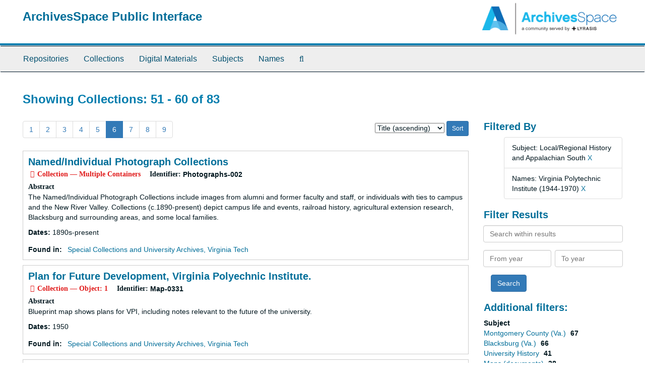

--- FILE ---
content_type: text/html;charset=utf-8
request_url: https://aspace.lib.vt.edu/repositories/resources?q%5B%5D=%2A&op%5B%5D=&field%5B%5D=title&from_year%5B%5D=&to_year%5B%5D=&limit=resource&filter_fields%5B%5D=subjects&filter_values%5B%5D=Local%2FRegional+History+and+Appalachian+South&filter_fields%5B%5D=published_agents&filter_values%5B%5D=Virginia+Polytechnic+Institute+%281944-1970%29&sort=title_sort%20asc&page=6
body_size: 106929
content:
<!DOCTYPE html>
<html lang="en">
<head>
	<meta charset="utf-8"/>
	<meta http-equiv="X-UA-Compatible" content="IE=edge"/>
	<meta name="viewport" content="width=device-width, initial-scale=1">
	<link href="/favicon.ico" rel="shortcut icon" type="image/x-icon" />
	<title>Collections | ArchivesSpace Public Interface</title>
	<meta name="csrf-param" content="authenticity_token" />
<meta name="csrf-token" content="tnr25oY17iqfcezPPTX0CWDW9_FNMJOz193XosQugJDP73UdC7oxcWdGc0fe8mM62diqnWTHH9LLuHsv994RoA" />

		<meta name="referrer" content="origin-when-cross-origin" />

	<script>
	 var APP_PATH = '/';
	</script>

	<link rel="stylesheet" media="all" href="/assets/application-a9909f6b91186d69a51ae28e231b8a11ccace76131ebb1f12bf30936f20d7ecb.css" />
	<script src="/assets/application-10c479352ab716b4eeac2a9edc118309dc5133cffff68285ca5df4373c98c637.js"></script>

	


<!-- HTML5 shim and Respond.js for IE8 support of HTML5 elements and media queries -->
<!-- WARNING: Respond.js doesn't work if you view the page via file:// -->
<!--[if lt IE 9]>
	<script src="https://oss.maxcdn.com/html5shiv/3.7.3/html5shiv.min.js"></script>
	<script src="https://oss.maxcdn.com/respond/1.4.2/respond.min.js"></script>
<![endif]-->
</head>

<body>
	<div class="skipnav">
  <a class="sr-only sr-only-focusable" href="#maincontent">Skip to main content</a>
        <a class="sr-only sr-only-focusable" href="#searchresults">Skip to search results</a>
</div>


	<div class="container-fluid no-pad">
		<section id="header">
  <div class="row">
    <div class="col-sm-9">
      <h1>
          <a title="Return to the ArchivesSpace homepage" href="https://aspace.lib.vt.edu">
        ArchivesSpace Public Interface
          </a>
      </h1>
    </div>
    <div class="col-sm-3 hidden-xs"><img class="logo" src="/assets/archivesspace.small-adb316625a71e8e147f0af184ce3e767d31e8f56aed812c7a897476b3d0d6619.png" alt="ArchivesSpace - a community served by Lyrasis." /></div>
  </div>
</section>

		<section id="navigation">
  <nav class="navbar navbar-default" aria-label="top-level navigation">
    <div class="container-fluid navbar-header top-bar">
      <button type="button" class="navbar-toggle collapsed" data-toggle="collapse" data-target="#collapsemenu"
              aria-expanded="false">
        <span class="sr-only">Toggle Navigation</span>
        <span class="icon-bar"></span>
        <span class="icon-bar"></span>
        <span class="icon-bar"></span>
      </button>
      <div class="collapse navbar-collapse" id="collapsemenu">
        <ul class="nav nav navbar-nav">
            <li><a href="/repositories">Repositories</a></li>
            <li><a href="/repositories/resources">Collections</a></li>
            <li><a href="/objects?limit=digital_object">Digital Materials</a></li>
            <li><a href="/subjects">Subjects</a></li>
            <li><a href="/agents">Names</a></li>
            <li><a href="/search?reset=true" title="Search The Archives">
                <span class="fa fa-search" aria-hidden="true"></span>
                <span class="sr-only">Search The Archives</span>
              </a>
            </li>
        </ul>
      </div>
    </div>
  </nav>
</section>

	</div>

	<section id="content" class="container-fluid">
		<a name="maincontent" id="maincontent"></a>
		
		<div class="row">
  <div class="col-sm-12">
     



  <h2>Showing Collections: 51 - 60 of 83</h2>
  </div>
</div>

<div class="row">
  <div class="col-sm-9">
    <a name="main" title="Main Content"></a>
    <div class="row"><div class="col-sm-8">
    <div id="paging">
  
  <ul class="pagination">
        <li><a href="/repositories/resources?q[]=%2A&amp;op[]=&amp;field[]=title&amp;from_year[]=&amp;to_year[]=&amp;limit=resource&amp;filter_fields[]=subjects&amp;filter_values[]=Local%2FRegional+History+and+Appalachian+South&amp;filter_fields[]=published_agents&amp;filter_values[]=Virginia+Polytechnic+Institute+%281944-1970%29&amp;sort=title_sort asc&page=1">1</a></li>
        <li><a href="/repositories/resources?q[]=%2A&amp;op[]=&amp;field[]=title&amp;from_year[]=&amp;to_year[]=&amp;limit=resource&amp;filter_fields[]=subjects&amp;filter_values[]=Local%2FRegional+History+and+Appalachian+South&amp;filter_fields[]=published_agents&amp;filter_values[]=Virginia+Polytechnic+Institute+%281944-1970%29&amp;sort=title_sort asc&page=2">2</a></li>
        <li><a href="/repositories/resources?q[]=%2A&amp;op[]=&amp;field[]=title&amp;from_year[]=&amp;to_year[]=&amp;limit=resource&amp;filter_fields[]=subjects&amp;filter_values[]=Local%2FRegional+History+and+Appalachian+South&amp;filter_fields[]=published_agents&amp;filter_values[]=Virginia+Polytechnic+Institute+%281944-1970%29&amp;sort=title_sort asc&page=3">3</a></li>
        <li><a href="/repositories/resources?q[]=%2A&amp;op[]=&amp;field[]=title&amp;from_year[]=&amp;to_year[]=&amp;limit=resource&amp;filter_fields[]=subjects&amp;filter_values[]=Local%2FRegional+History+and+Appalachian+South&amp;filter_fields[]=published_agents&amp;filter_values[]=Virginia+Polytechnic+Institute+%281944-1970%29&amp;sort=title_sort asc&page=4">4</a></li>
        <li><a href="/repositories/resources?q[]=%2A&amp;op[]=&amp;field[]=title&amp;from_year[]=&amp;to_year[]=&amp;limit=resource&amp;filter_fields[]=subjects&amp;filter_values[]=Local%2FRegional+History+and+Appalachian+South&amp;filter_fields[]=published_agents&amp;filter_values[]=Virginia+Polytechnic+Institute+%281944-1970%29&amp;sort=title_sort asc&page=5">5</a></li>
        <li class="active"><a href="#">6</a></li>
        <li><a href="/repositories/resources?q[]=%2A&amp;op[]=&amp;field[]=title&amp;from_year[]=&amp;to_year[]=&amp;limit=resource&amp;filter_fields[]=subjects&amp;filter_values[]=Local%2FRegional+History+and+Appalachian+South&amp;filter_fields[]=published_agents&amp;filter_values[]=Virginia+Polytechnic+Institute+%281944-1970%29&amp;sort=title_sort asc&page=7">7</a></li>
        <li><a href="/repositories/resources?q[]=%2A&amp;op[]=&amp;field[]=title&amp;from_year[]=&amp;to_year[]=&amp;limit=resource&amp;filter_fields[]=subjects&amp;filter_values[]=Local%2FRegional+History+and+Appalachian+South&amp;filter_fields[]=published_agents&amp;filter_values[]=Virginia+Polytechnic+Institute+%281944-1970%29&amp;sort=title_sort asc&page=8">8</a></li>
        <li><a href="/repositories/resources?q[]=%2A&amp;op[]=&amp;field[]=title&amp;from_year[]=&amp;to_year[]=&amp;limit=resource&amp;filter_fields[]=subjects&amp;filter_values[]=Local%2FRegional+History+and+Appalachian+South&amp;filter_fields[]=published_agents&amp;filter_values[]=Virginia+Polytechnic+Institute+%281944-1970%29&amp;sort=title_sort asc&page=9">9</a></li>
</ul>
</div>

    </div>
    


<div class="col-sm-4 text-right sorter">
 <form class="form-horizontal" action="/repositories/resources?q[]=%2A&amp;op[]=&amp;field[]=title&amp;from_year[]=&amp;to_year[]=&amp;limit=resource" accept-charset="UTF-8" method="get"><input name="utf8" type="hidden" value="&#x2713;" />
     <input type="hidden" name="q[]" id="q_0" value="*" />
  <input type="hidden" name="op[]" id="op_0" value="" />
  <input type="hidden" name="field[]" id="field_0" value="title" />
  <input type="hidden" name="from_year[]" id="from_year_0" value="" />
  <input type="hidden" name="to_year[]" id="to_year_0" value="" />
  <input type="hidden" name="limit" id="limit" value="resource" />
  <input type="hidden" name="filter_fields[]" id="filter_fields_0" value="subjects" />
  <input type="hidden" name="filter_fields[]" id="filter_fields_1" value="published_agents" />
  <input type="hidden" name="filter_values[]" id="filter_values_0" value="Local/Regional History and Appalachian South" />
  <input type="hidden" name="filter_values[]" id="filter_values_1" value="Virginia Polytechnic Institute (1944-1970)" />
  <input type="hidden" name="action" id="action" value="index" />

   <label class="sr-only" for="sort">Sort by:</label>
   <select name="sort" id="sort"><option value="">Relevance</option>
<option selected="selected" value="title_sort asc">Title (ascending)</option>
<option value="title_sort desc">Title (descending)</option>
<option value="year_sort asc">Year (ascending)</option>
<option value="year_sort desc">Year (descending)</option></select>
   <input type="submit" name="commit" value="Sort" class="btn btn-primary btn-sm" data-disable-with="Sort" />
</form></div>


</div>
    <div class="row search-results"><div class="col-sm-12">

    <a name="searchresults" id="searchresults"></a>

         <div class="recordrow" style="clear:both" data-uri="/repositories/2/resources/3024">
     

<h3>
    <a class="record-title" href="/repositories/2/resources/3024">
      Named/Individual Photograph Collections
    </a>
</h3>


<div class="badge-and-identifier">
  <div class="record-type-badge resource">
    <i class="fa fa-archive"></i>&#160;Collection  &mdash; Multiple Containers
  </div>
    <div class="identifier">
      <span class="id-label">Identifier:</span>&#160;<span class="component">Photographs-002</span>
    </div>
</div>

     <div class="recordsummary" style="clear:both">

          <div class="abstract single_note"><span class='inline-label'>Abstract</span>
	     <p>The Named/Individual Photograph Collections include images  from alumni and former faculty and staff, or individuals with ties to campus and the New River Valley. Collections (c.1890-present) depict campus life and events, railroad history, agricultural extension research, Blacksburg and surrounding areas, and some local families.</p>
          </div>

      <div class="dates">

          <strong><span class="translation_missing" title="translation missing: en.dates">Dates</span>: </strong>
        1890s-present
      </div>

      <div class="result_context">
        <strong>Found in: </strong>
        <span  class="repo_name">
          <a href="/repositories/2">Special Collections and University Archives, Virginia Tech</a>
        </span>

      </div>



   </div>

   </div>

         <div class="recordrow" style="clear:both" data-uri="/repositories/2/resources/690">
     

<h3>
    <a class="record-title" href="/repositories/2/resources/690">
      Plan for Future Development, Virginia Polyechnic Institute.
    </a>
</h3>


<div class="badge-and-identifier">
  <div class="record-type-badge resource">
    <i class="fa fa-archive"></i>&#160;Collection  &mdash; Object: 1
  </div>
    <div class="identifier">
      <span class="id-label">Identifier:</span>&#160;<span class="component">Map-0331</span>
    </div>
</div>

     <div class="recordsummary" style="clear:both">

          <div class="abstract single_note"><span class='inline-label'>Abstract</span>
	     <p>Blueprint map shows plans for VPI, including notes relevant to the future of the university.</p>
          </div>

      <div class="dates">

          <strong><span class="translation_missing" title="translation missing: en.dates">Dates</span>: </strong>
        1950
      </div>

      <div class="result_context">
        <strong>Found in: </strong>
        <span  class="repo_name">
          <a href="/repositories/2">Special Collections and University Archives, Virginia Tech</a>
        </span>

      </div>



   </div>

   </div>

         <div class="recordrow" style="clear:both" data-uri="/repositories/2/resources/703">
     

<h3>
    <a class="record-title" href="/repositories/2/resources/703">
      Portion of Campus, Virginia Polytechnic Institute
    </a>
</h3>


<div class="badge-and-identifier">
  <div class="record-type-badge resource">
    <i class="fa fa-archive"></i>&#160;Collection  &mdash; Object: 1
  </div>
    <div class="identifier">
      <span class="id-label">Identifier:</span>&#160;<span class="component">Map-0344</span>
    </div>
</div>

     <div class="recordsummary" style="clear:both">

          <div class="abstract single_note"><span class='inline-label'>Abstract</span>
	     <p>Map shows the VPI campus circa 1922.</p>
          </div>

      <div class="dates">

          <strong><span class="translation_missing" title="translation missing: en.dates">Dates</span>: </strong>
        ca. 1922
      </div>

      <div class="result_context">
        <strong>Found in: </strong>
        <span  class="repo_name">
          <a href="/repositories/2">Special Collections and University Archives, Virginia Tech</a>
        </span>

      </div>



   </div>

   </div>

         <div class="recordrow" style="clear:both" data-uri="/repositories/2/resources/1304">
     

<h3>
    <a class="record-title" href="/repositories/2/resources/1304">
      Harvey Lee Price Papers
    </a>
</h3>


<div class="badge-and-identifier">
  <div class="record-type-badge resource">
    <i class="fa fa-archive"></i>&#160;Collection 
  </div>
    <div class="identifier">
      <span class="id-label">Identifier:</span>&#160;<span class="component">Ms-1975-001</span>
    </div>
</div>

     <div class="recordsummary" style="clear:both">

          <div class="abstract single_note"><span class='inline-label'>Abstract</span>
	     <p>The Harvey Lee Price Papers contain handwritten notes and genealogies of various Montgomery County families which Price used to write his four volume series <span class="italic title">Outlines of Montgomery County Families</span>. Also included are Price's subject files on the county and Virginia and his diplomas from VPI.</p>
          </div>

      <div class="dates">

          <strong><span class="translation_missing" title="translation missing: en.dates">Dates</span>: </strong>
        1853, 1898, 1900, 1927-1949, n.d.
      </div>

      <div class="result_context">
        <strong>Found in: </strong>
        <span  class="repo_name">
          <a href="/repositories/2">Special Collections and University Archives, Virginia Tech</a>
        </span>

      </div>



   </div>

   </div>

         <div class="recordrow" style="clear:both" data-uri="/repositories/2/resources/1305">
     

<h3>
    <a class="record-title" href="/repositories/2/resources/1305">
      Harry W. Sanders Papers
    </a>
</h3>


<div class="badge-and-identifier">
  <div class="record-type-badge resource">
    <i class="fa fa-archive"></i>&#160;Collection 
  </div>
    <div class="identifier">
      <span class="id-label">Identifier:</span>&#160;<span class="component">Ms-1975-002</span>
    </div>
</div>

     <div class="recordsummary" style="clear:both">

          <div class="abstract single_note"><span class='inline-label'>Abstract</span>
             This collection contains the papers of Harry W. Sanders, graduate of Virginia Polytechnic Institute (BS, 1916); professor of agricultural education and vocational education (1925-1963) and professor emeritus of vocational education (1963-1985) at Virginia Tech; vocational teacher-trainer in Puerto Rico (1932-1933); co-founder of Future Farmers of Virginia (basis of Future Farmers of America). It includes correspondence, articles, printed materials, awards, scrapbooks, and photographs...
          </div>

      <div class="dates">

          <strong><span class="translation_missing" title="translation missing: en.dates">Dates</span>: </strong>
        1913 - 1981
      </div>

      <div class="result_context">
        <strong>Found in: </strong>
        <span  class="repo_name">
          <a href="/repositories/2">Special Collections and University Archives, Virginia Tech</a>
        </span>

      </div>



   </div>

   </div>

         <div class="recordrow" style="clear:both" data-uri="/repositories/2/resources/697">
     

<h3>
    <a class="record-title" href="/repositories/2/resources/697">
      Section of Campus, Virginia Polytechnic Institute, Showing Area around Greenhouse
    </a>
</h3>


<div class="badge-and-identifier">
  <div class="record-type-badge resource">
    <i class="fa fa-archive"></i>&#160;Collection  &mdash; Object: 1
  </div>
    <div class="identifier">
      <span class="id-label">Identifier:</span>&#160;<span class="component">Map-0338</span>
    </div>
</div>

     <div class="recordsummary" style="clear:both">

          <div class="abstract single_note"><span class='inline-label'>Abstract</span>
	     <p>Map shows part of VPI campus, surrounding the greenhouses.</p>
          </div>

      <div class="dates">

          <strong><span class="translation_missing" title="translation missing: en.dates">Dates</span>: </strong>
        1936
      </div>

      <div class="result_context">
        <strong>Found in: </strong>
        <span  class="repo_name">
          <a href="/repositories/2">Special Collections and University Archives, Virginia Tech</a>
        </span>

      </div>



   </div>

   </div>

         <div class="recordrow" style="clear:both" data-uri="/repositories/2/resources/1388">
     

<h3>
    <a class="record-title" href="/repositories/2/resources/1388">
      George Green Shackelford Papers
    </a>
</h3>


<div class="badge-and-identifier">
  <div class="record-type-badge resource">
    <i class="fa fa-archive"></i>&#160;Collection 
  </div>
    <div class="identifier">
      <span class="id-label">Identifier:</span>&#160;<span class="component">Ms-1983-008</span>
    </div>
</div>

     <div class="recordsummary" style="clear:both">

          <div class="abstract single_note"><span class='inline-label'>Abstract</span>
             The collection contains materials relating George Green Shackelford, a professor of history at Virginia Tech and includes clippings, correspondence, memoranda, bulletins, scrapbooks, and other materials relating to the Association for the Preservation of Virginia Antiquities (APVA); the National Trust; the New River Historical Association; the Virginia Landmark Commission the Democratic Committee of Montgomery County (Virginia); the Visiting Scholar Committee of the College of Arts and...
          </div>

      <div class="dates">

          <strong><span class="translation_missing" title="translation missing: en.dates">Dates</span>: </strong>
        1899 - 1990; Majority of material found within 1955 - 1989
      </div>

      <div class="result_context">
        <strong>Found in: </strong>
        <span  class="repo_name">
          <a href="/repositories/2">Special Collections and University Archives, Virginia Tech</a>
        </span>

      </div>



   </div>

   </div>

         <div class="recordrow" style="clear:both" data-uri="/repositories/2/resources/1777">
     

<h3>
    <a class="record-title" href="/repositories/2/resources/1777">
      Carrie T. Sibold Family Papers
    </a>
</h3>


<div class="badge-and-identifier">
  <div class="record-type-badge resource">
    <i class="fa fa-archive"></i>&#160;Collection 
  </div>
    <div class="identifier">
      <span class="id-label">Identifier:</span>&#160;<span class="component">Ms-1990-043</span>
    </div>
</div>

     <div class="recordsummary" style="clear:both">

          <div class="abstract single_note"><span class='inline-label'>Abstract</span>
	     <p>The collection consists of scrapbooks, journals, V.P.I. reunion materials, photograph albums, family diplomas, and the diary of Nannie V. Sibold. As a whole, the collection dates from 1912 to 1990. However, Carrie T. Sibold's scrapbook journals, which run from 1974 to 1990, constitute the the bulk of the collection material.</p>
          </div>

      <div class="dates">

          <strong><span class="translation_missing" title="translation missing: en.dates">Dates</span>: </strong>
        1912 - 1990; Majority of material found within ( 1974-1990)
      </div>

      <div class="result_context">
        <strong>Found in: </strong>
        <span  class="repo_name">
          <a href="/repositories/2">Special Collections and University Archives, Virginia Tech</a>
        </span>

      </div>



   </div>

   </div>

         <div class="recordrow" style="clear:both" data-uri="/repositories/2/resources/700">
     

<h3>
    <a class="record-title" href="/repositories/2/resources/700">
      Site of Proposed Stadium
    </a>
</h3>


<div class="badge-and-identifier">
  <div class="record-type-badge resource">
    <i class="fa fa-archive"></i>&#160;Collection  &mdash; Object: 1
  </div>
    <div class="identifier">
      <span class="id-label">Identifier:</span>&#160;<span class="component">Map-0341</span>
    </div>
</div>

     <div class="recordsummary" style="clear:both">

          <div class="abstract single_note"><span class='inline-label'>Abstract</span>
	     <p>Map shows the topography of the site for the proposed stadium at VPI circa 1924. The stadium, Miles Stadium, was completed in 1926.</p>
          </div>

      <div class="dates">

          <strong><span class="translation_missing" title="translation missing: en.dates">Dates</span>: </strong>
        ca. 1924
      </div>

      <div class="result_context">
        <strong>Found in: </strong>
        <span  class="repo_name">
          <a href="/repositories/2">Special Collections and University Archives, Virginia Tech</a>
        </span>

      </div>



   </div>

   </div>

         <div class="recordrow" style="clear:both" data-uri="/repositories/2/resources/454">
     

<h3>
    <a class="record-title" href="/repositories/2/resources/454">
      Smithfield Property,
    </a>
</h3>


<div class="badge-and-identifier">
  <div class="record-type-badge resource">
    <i class="fa fa-archive"></i>&#160;Collection  &mdash; Object: 1
  </div>
    <div class="identifier">
      <span class="id-label">Identifier:</span>&#160;<span class="component">Map-0095</span>
    </div>
</div>

     <div class="recordsummary" style="clear:both">

          <div class="abstract single_note"><span class='inline-label'>Abstract</span>
	     <p>Collection consists of two items that show numbered sections of the Smithfield property adjacent to Virginia Polytechnic Institute.</p>
          </div>

      <div class="dates">

          <strong><span class="translation_missing" title="translation missing: en.dates">Dates</span>: </strong>
        October 1966
      </div>

      <div class="result_context">
        <strong>Found in: </strong>
        <span  class="repo_name">
          <a href="/repositories/2">Special Collections and University Archives, Virginia Tech</a>
        </span>

      </div>



   </div>

   </div>

    </div></div>
    <div class="row"><div class="col-sm-9">
    <div id="paging_bottom">
  
  <ul class="pagination">
        <li><a href="/repositories/resources?q[]=%2A&amp;op[]=&amp;field[]=title&amp;from_year[]=&amp;to_year[]=&amp;limit=resource&amp;filter_fields[]=subjects&amp;filter_values[]=Local%2FRegional+History+and+Appalachian+South&amp;filter_fields[]=published_agents&amp;filter_values[]=Virginia+Polytechnic+Institute+%281944-1970%29&amp;sort=title_sort asc&page=1">1</a></li>
        <li><a href="/repositories/resources?q[]=%2A&amp;op[]=&amp;field[]=title&amp;from_year[]=&amp;to_year[]=&amp;limit=resource&amp;filter_fields[]=subjects&amp;filter_values[]=Local%2FRegional+History+and+Appalachian+South&amp;filter_fields[]=published_agents&amp;filter_values[]=Virginia+Polytechnic+Institute+%281944-1970%29&amp;sort=title_sort asc&page=2">2</a></li>
        <li><a href="/repositories/resources?q[]=%2A&amp;op[]=&amp;field[]=title&amp;from_year[]=&amp;to_year[]=&amp;limit=resource&amp;filter_fields[]=subjects&amp;filter_values[]=Local%2FRegional+History+and+Appalachian+South&amp;filter_fields[]=published_agents&amp;filter_values[]=Virginia+Polytechnic+Institute+%281944-1970%29&amp;sort=title_sort asc&page=3">3</a></li>
        <li><a href="/repositories/resources?q[]=%2A&amp;op[]=&amp;field[]=title&amp;from_year[]=&amp;to_year[]=&amp;limit=resource&amp;filter_fields[]=subjects&amp;filter_values[]=Local%2FRegional+History+and+Appalachian+South&amp;filter_fields[]=published_agents&amp;filter_values[]=Virginia+Polytechnic+Institute+%281944-1970%29&amp;sort=title_sort asc&page=4">4</a></li>
        <li><a href="/repositories/resources?q[]=%2A&amp;op[]=&amp;field[]=title&amp;from_year[]=&amp;to_year[]=&amp;limit=resource&amp;filter_fields[]=subjects&amp;filter_values[]=Local%2FRegional+History+and+Appalachian+South&amp;filter_fields[]=published_agents&amp;filter_values[]=Virginia+Polytechnic+Institute+%281944-1970%29&amp;sort=title_sort asc&page=5">5</a></li>
        <li class="active"><a href="#">6</a></li>
        <li><a href="/repositories/resources?q[]=%2A&amp;op[]=&amp;field[]=title&amp;from_year[]=&amp;to_year[]=&amp;limit=resource&amp;filter_fields[]=subjects&amp;filter_values[]=Local%2FRegional+History+and+Appalachian+South&amp;filter_fields[]=published_agents&amp;filter_values[]=Virginia+Polytechnic+Institute+%281944-1970%29&amp;sort=title_sort asc&page=7">7</a></li>
        <li><a href="/repositories/resources?q[]=%2A&amp;op[]=&amp;field[]=title&amp;from_year[]=&amp;to_year[]=&amp;limit=resource&amp;filter_fields[]=subjects&amp;filter_values[]=Local%2FRegional+History+and+Appalachian+South&amp;filter_fields[]=published_agents&amp;filter_values[]=Virginia+Polytechnic+Institute+%281944-1970%29&amp;sort=title_sort asc&page=8">8</a></li>
        <li><a href="/repositories/resources?q[]=%2A&amp;op[]=&amp;field[]=title&amp;from_year[]=&amp;to_year[]=&amp;limit=resource&amp;filter_fields[]=subjects&amp;filter_values[]=Local%2FRegional+History+and+Appalachian+South&amp;filter_fields[]=published_agents&amp;filter_values[]=Virginia+Polytechnic+Institute+%281944-1970%29&amp;sort=title_sort asc&page=9">9</a></li>
</ul>
</div>

    </div></div>
  </div>
  <div class="col-sm-3">
    <a name="filter" title="Filter Results"></a>
    
<div class="filters">
    <h3>Filtered By </h3>
       <ul>
		  <li class="list-group-item"><span class="filter">Subject: Local/Regional History and Appalachian South
			  <a href="/repositories/resources?q[]=%2A&amp;op[]=&amp;field[]=title&amp;from_year[]=&amp;to_year[]=&amp;limit=resource&amp;filter_fields[]=published_agents&amp;filter_values[]=Virginia+Polytechnic+Institute+%281944-1970%29&amp;sort=title_sort asc"
					title="Remove this filter " class="delete_filter">X</a>
		  </li>
		  <li class="list-group-item"><span class="filter">Names: Virginia Polytechnic Institute (1944-1970)
			  <a href="/repositories/resources?q[]=%2A&amp;op[]=&amp;field[]=title&amp;from_year[]=&amp;to_year[]=&amp;limit=resource&amp;filter_fields[]=subjects&amp;filter_values[]=Local%2FRegional+History+and+Appalachian+South&amp;sort=title_sort asc"
					title="Remove this filter " class="delete_filter">X</a>
		  </li>
 </ul>
</div>

<h3>Filter Results</h3>
 <div class="filter_more">
   <form class="form-horizontal" action="/repositories/resources?q[]=%2A&amp;op[]=&amp;field[]=title&amp;from_year[]=&amp;to_year[]=&amp;limit=resource" accept-charset="UTF-8" method="get"><input name="utf8" type="hidden" value="&#x2713;" />
          <input type="hidden" name="q[]" value="*" />
  <input type="hidden" name="op[]" value="" />
  <input type="hidden" name="field[]" value="title" />
  <input type="hidden" name="from_year[]" value="" />
  <input type="hidden" name="to_year[]" value="" />
  <input type="hidden" name="limit" value="resource" />
  <input type="hidden" name="filter_fields[]" value="subjects" />
  <input type="hidden" name="filter_fields[]" value="published_agents" />
  <input type="hidden" name="filter_values[]" value="Local/Regional History and Appalachian South" />
  <input type="hidden" name="filter_values[]" value="Virginia Polytechnic Institute (1944-1970)" />
  <input type="hidden" name="action" value="index" />

          <div class="form-group">
            <input type="hidden" name="sort" value="" />
            <label class="sr-only" for="filter_q">Search within results</label>
            <input type="text" name="filter_q[]" id="filter_q" placeholder="Search within results" class="form-control" />
          </div>
          <div class="form-group">
            <div class="col-md-6 year_from">
              <label class="sr-only" for="filter_from_year">From year</label>
              <input type="text" name="filter_from_year" id="filter_from_year" size="4" maxlength="4" class="form-control" placeholder="From year" />
            </div>
            <div class="col-md-6 year_to">
              <label class="sr-only" for="filter_to_year">To year</label>
              <input type="text" name="filter_to_year" id="filter_to_year" size="4" maxlength="4" class="form-control" placeholder="To year" />
            </div>
          </div>

       <input type="submit" name="commit" value="Search" class="btn btn-primary" data-disable-with="Search" />
</form> </div>

<h3>Additional filters: </h3>
<dl id="facets">



    <dt>Subject</dt>
      <dd>
        <a href="/repositories/resources?q[]=%2A&amp;op[]=&amp;field[]=title&amp;from_year[]=&amp;to_year[]=&amp;limit=resource&amp;filter_fields[]=subjects&amp;filter_values[]=Local%2FRegional+History+and+Appalachian+South&amp;filter_fields[]=published_agents&amp;filter_values[]=Virginia+Polytechnic+Institute+%281944-1970%29&amp;sort=title_sort asc&amp;filter_fields[]=subjects&amp;filter_values[]=Montgomery+County+%28Va.%29"
           rel="nofollow"
           title="Filter By 'Montgomery County (Va.)'">
          Montgomery County (Va.)
        </a>
        <span class="recordnumber">67</span>
      </dd>
      <dd>
        <a href="/repositories/resources?q[]=%2A&amp;op[]=&amp;field[]=title&amp;from_year[]=&amp;to_year[]=&amp;limit=resource&amp;filter_fields[]=subjects&amp;filter_values[]=Local%2FRegional+History+and+Appalachian+South&amp;filter_fields[]=published_agents&amp;filter_values[]=Virginia+Polytechnic+Institute+%281944-1970%29&amp;sort=title_sort asc&amp;filter_fields[]=subjects&amp;filter_values[]=Blacksburg+%28Va.%29"
           rel="nofollow"
           title="Filter By 'Blacksburg (Va.)'">
          Blacksburg (Va.)
        </a>
        <span class="recordnumber">66</span>
      </dd>
      <dd>
        <a href="/repositories/resources?q[]=%2A&amp;op[]=&amp;field[]=title&amp;from_year[]=&amp;to_year[]=&amp;limit=resource&amp;filter_fields[]=subjects&amp;filter_values[]=Local%2FRegional+History+and+Appalachian+South&amp;filter_fields[]=published_agents&amp;filter_values[]=Virginia+Polytechnic+Institute+%281944-1970%29&amp;sort=title_sort asc&amp;filter_fields[]=subjects&amp;filter_values[]=University+History"
           rel="nofollow"
           title="Filter By 'University History'">
          University History
        </a>
        <span class="recordnumber">41</span>
      </dd>
      <dd>
        <a href="/repositories/resources?q[]=%2A&amp;op[]=&amp;field[]=title&amp;from_year[]=&amp;to_year[]=&amp;limit=resource&amp;filter_fields[]=subjects&amp;filter_values[]=Local%2FRegional+History+and+Appalachian+South&amp;filter_fields[]=published_agents&amp;filter_values[]=Virginia+Polytechnic+Institute+%281944-1970%29&amp;sort=title_sort asc&amp;filter_fields[]=subjects&amp;filter_values[]=Maps+%28documents%29"
           rel="nofollow"
           title="Filter By 'Maps (documents)'">
          Maps (documents)
        </a>
        <span class="recordnumber">38</span>
      </dd>
      <dd>
        <a href="/repositories/resources?q[]=%2A&amp;op[]=&amp;field[]=title&amp;from_year[]=&amp;to_year[]=&amp;limit=resource&amp;filter_fields[]=subjects&amp;filter_values[]=Local%2FRegional+History+and+Appalachian+South&amp;filter_fields[]=published_agents&amp;filter_values[]=Virginia+Polytechnic+Institute+%281944-1970%29&amp;sort=title_sort asc&amp;filter_fields[]=subjects&amp;filter_values[]=Virginia+--+Maps"
           rel="nofollow"
           title="Filter By 'Virginia -- Maps'">
          Virginia -- Maps
        </a>
        <span class="recordnumber">38</span>
      </dd>
        <div class="more-facets">
          <span class="more btn">&or; more</span>
          <div class="below-the-fold">
      <dd>
        <a href="/repositories/resources?q[]=%2A&amp;op[]=&amp;field[]=title&amp;from_year[]=&amp;to_year[]=&amp;limit=resource&amp;filter_fields[]=subjects&amp;filter_values[]=Local%2FRegional+History+and+Appalachian+South&amp;filter_fields[]=published_agents&amp;filter_values[]=Virginia+Polytechnic+Institute+%281944-1970%29&amp;sort=title_sort asc&amp;filter_fields[]=subjects&amp;filter_values[]=Faculty+and+staff"
           rel="nofollow"
           title="Filter By 'Faculty and staff'">
          Faculty and staff
        </a>
        <span class="recordnumber">23</span>
      </dd>
      <dd>
        <a href="/repositories/resources?q[]=%2A&amp;op[]=&amp;field[]=title&amp;from_year[]=&amp;to_year[]=&amp;limit=resource&amp;filter_fields[]=subjects&amp;filter_values[]=Local%2FRegional+History+and+Appalachian+South&amp;filter_fields[]=published_agents&amp;filter_values[]=Virginia+Polytechnic+Institute+%281944-1970%29&amp;sort=title_sort asc&amp;filter_fields[]=subjects&amp;filter_values[]=Students+and+alumni"
           rel="nofollow"
           title="Filter By 'Students and alumni'">
          Students and alumni
        </a>
        <span class="recordnumber">12</span>
      </dd>
      <dd>
        <a href="/repositories/resources?q[]=%2A&amp;op[]=&amp;field[]=title&amp;from_year[]=&amp;to_year[]=&amp;limit=resource&amp;filter_fields[]=subjects&amp;filter_values[]=Local%2FRegional+History+and+Appalachian+South&amp;filter_fields[]=published_agents&amp;filter_values[]=Virginia+Polytechnic+Institute+%281944-1970%29&amp;sort=title_sort asc&amp;filter_fields[]=subjects&amp;filter_values[]=University+Archives"
           rel="nofollow"
           title="Filter By 'University Archives'">
          University Archives
        </a>
        <span class="recordnumber">10</span>
      </dd>
      <dd>
        <a href="/repositories/resources?q[]=%2A&amp;op[]=&amp;field[]=title&amp;from_year[]=&amp;to_year[]=&amp;limit=resource&amp;filter_fields[]=subjects&amp;filter_values[]=Local%2FRegional+History+and+Appalachian+South&amp;filter_fields[]=published_agents&amp;filter_values[]=Virginia+Polytechnic+Institute+%281944-1970%29&amp;sort=title_sort asc&amp;filter_fields[]=subjects&amp;filter_values[]=Science+and+Technology"
           rel="nofollow"
           title="Filter By 'Science and Technology'">
          Science and Technology
        </a>
        <span class="recordnumber">8</span>
      </dd>
      <dd>
        <a href="/repositories/resources?q[]=%2A&amp;op[]=&amp;field[]=title&amp;from_year[]=&amp;to_year[]=&amp;limit=resource&amp;filter_fields[]=subjects&amp;filter_values[]=Local%2FRegional+History+and+Appalachian+South&amp;filter_fields[]=published_agents&amp;filter_values[]=Virginia+Polytechnic+Institute+%281944-1970%29&amp;sort=title_sort asc&amp;filter_fields[]=subjects&amp;filter_values[]=Women+--+History"
           rel="nofollow"
           title="Filter By 'Women -- History'">
          Women -- History
        </a>
        <span class="recordnumber">7</span>
      </dd>
      <dd>
        <a href="/repositories/resources?q[]=%2A&amp;op[]=&amp;field[]=title&amp;from_year[]=&amp;to_year[]=&amp;limit=resource&amp;filter_fields[]=subjects&amp;filter_values[]=Local%2FRegional+History+and+Appalachian+South&amp;filter_fields[]=published_agents&amp;filter_values[]=Virginia+Polytechnic+Institute+%281944-1970%29&amp;sort=title_sort asc&amp;filter_fields[]=subjects&amp;filter_values[]=Photographs"
           rel="nofollow"
           title="Filter By 'Photographs'">
          Photographs
        </a>
        <span class="recordnumber">6</span>
      </dd>
      <dd>
        <a href="/repositories/resources?q[]=%2A&amp;op[]=&amp;field[]=title&amp;from_year[]=&amp;to_year[]=&amp;limit=resource&amp;filter_fields[]=subjects&amp;filter_values[]=Local%2FRegional+History+and+Appalachian+South&amp;filter_fields[]=published_agents&amp;filter_values[]=Virginia+Polytechnic+Institute+%281944-1970%29&amp;sort=title_sort asc&amp;filter_fields[]=subjects&amp;filter_values[]=Railroad"
           rel="nofollow"
           title="Filter By 'Railroad'">
          Railroad
        </a>
        <span class="recordnumber">4</span>
      </dd>
      <dd>
        <a href="/repositories/resources?q[]=%2A&amp;op[]=&amp;field[]=title&amp;from_year[]=&amp;to_year[]=&amp;limit=resource&amp;filter_fields[]=subjects&amp;filter_values[]=Local%2FRegional+History+and+Appalachian+South&amp;filter_fields[]=published_agents&amp;filter_values[]=Virginia+Polytechnic+Institute+%281944-1970%29&amp;sort=title_sort asc&amp;filter_fields[]=subjects&amp;filter_values[]=Agricultural+extension+work"
           rel="nofollow"
           title="Filter By 'Agricultural extension work'">
          Agricultural extension work
        </a>
        <span class="recordnumber">2</span>
      </dd>
      <dd>
        <a href="/repositories/resources?q[]=%2A&amp;op[]=&amp;field[]=title&amp;from_year[]=&amp;to_year[]=&amp;limit=resource&amp;filter_fields[]=subjects&amp;filter_values[]=Local%2FRegional+History+and+Appalachian+South&amp;filter_fields[]=published_agents&amp;filter_values[]=Virginia+Polytechnic+Institute+%281944-1970%29&amp;sort=title_sort asc&amp;filter_fields[]=subjects&amp;filter_values[]=Architectural+drawings+%28visual+works%29"
           rel="nofollow"
           title="Filter By 'Architectural drawings (visual works)'">
          Architectural drawings (visual works)
        </a>
        <span class="recordnumber">2</span>
      </dd>
      <dd>
        <a href="/repositories/resources?q[]=%2A&amp;op[]=&amp;field[]=title&amp;from_year[]=&amp;to_year[]=&amp;limit=resource&amp;filter_fields[]=subjects&amp;filter_values[]=Local%2FRegional+History+and+Appalachian+South&amp;filter_fields[]=published_agents&amp;filter_values[]=Virginia+Polytechnic+Institute+%281944-1970%29&amp;sort=title_sort asc&amp;filter_fields[]=subjects&amp;filter_values[]=Civil+War"
           rel="nofollow"
           title="Filter By 'Civil War'">
          Civil War
        </a>
        <span class="recordnumber">2</span>
      </dd>
      <dd>
        <a href="/repositories/resources?q[]=%2A&amp;op[]=&amp;field[]=title&amp;from_year[]=&amp;to_year[]=&amp;limit=resource&amp;filter_fields[]=subjects&amp;filter_values[]=Local%2FRegional+History+and+Appalachian+South&amp;filter_fields[]=published_agents&amp;filter_values[]=Virginia+Polytechnic+Institute+%281944-1970%29&amp;sort=title_sort asc&amp;filter_fields[]=subjects&amp;filter_values[]=United+States+--+History+--+Civil+War%2C+1861-1865"
           rel="nofollow"
           title="Filter By 'United States -- History -- Civil War, 1861-1865'">
          United States -- History -- Civil War, 1861-1865
        </a>
        <span class="recordnumber">2</span>
      </dd>
      <dd>
        <a href="/repositories/resources?q[]=%2A&amp;op[]=&amp;field[]=title&amp;from_year[]=&amp;to_year[]=&amp;limit=resource&amp;filter_fields[]=subjects&amp;filter_values[]=Local%2FRegional+History+and+Appalachian+South&amp;filter_fields[]=published_agents&amp;filter_values[]=Virginia+Polytechnic+Institute+%281944-1970%29&amp;sort=title_sort asc&amp;filter_fields[]=subjects&amp;filter_values[]=Agriculture"
           rel="nofollow"
           title="Filter By 'Agriculture'">
          Agriculture
        </a>
        <span class="recordnumber">1</span>
      </dd>
      <dd>
        <a href="/repositories/resources?q[]=%2A&amp;op[]=&amp;field[]=title&amp;from_year[]=&amp;to_year[]=&amp;limit=resource&amp;filter_fields[]=subjects&amp;filter_values[]=Local%2FRegional+History+and+Appalachian+South&amp;filter_fields[]=published_agents&amp;filter_values[]=Virginia+Polytechnic+Institute+%281944-1970%29&amp;sort=title_sort asc&amp;filter_fields[]=subjects&amp;filter_values[]=Architects"
           rel="nofollow"
           title="Filter By 'Architects'">
          Architects
        </a>
        <span class="recordnumber">1</span>
      </dd>
      <dd>
        <a href="/repositories/resources?q[]=%2A&amp;op[]=&amp;field[]=title&amp;from_year[]=&amp;to_year[]=&amp;limit=resource&amp;filter_fields[]=subjects&amp;filter_values[]=Local%2FRegional+History+and+Appalachian+South&amp;filter_fields[]=published_agents&amp;filter_values[]=Virginia+Polytechnic+Institute+%281944-1970%29&amp;sort=title_sort asc&amp;filter_fields[]=subjects&amp;filter_values[]=Architects+--+Virginia"
           rel="nofollow"
           title="Filter By 'Architects -- Virginia'">
          Architects -- Virginia
        </a>
        <span class="recordnumber">1</span>
      </dd>
      <dd>
        <a href="/repositories/resources?q[]=%2A&amp;op[]=&amp;field[]=title&amp;from_year[]=&amp;to_year[]=&amp;limit=resource&amp;filter_fields[]=subjects&amp;filter_values[]=Local%2FRegional+History+and+Appalachian+South&amp;filter_fields[]=published_agents&amp;filter_values[]=Virginia+Polytechnic+Institute+%281944-1970%29&amp;sort=title_sort asc&amp;filter_fields[]=subjects&amp;filter_values[]=Architectural+drawing+--+20th+century"
           rel="nofollow"
           title="Filter By 'Architectural drawing -- 20th century'">
          Architectural drawing -- 20th century
        </a>
        <span class="recordnumber">1</span>
      </dd>
      <dd>
        <a href="/repositories/resources?q[]=%2A&amp;op[]=&amp;field[]=title&amp;from_year[]=&amp;to_year[]=&amp;limit=resource&amp;filter_fields[]=subjects&amp;filter_values[]=Local%2FRegional+History+and+Appalachian+South&amp;filter_fields[]=published_agents&amp;filter_values[]=Virginia+Polytechnic+Institute+%281944-1970%29&amp;sort=title_sort asc&amp;filter_fields[]=subjects&amp;filter_values[]=City+planning"
           rel="nofollow"
           title="Filter By 'City planning'">
          City planning
        </a>
        <span class="recordnumber">1</span>
      </dd>
      <dd>
        <a href="/repositories/resources?q[]=%2A&amp;op[]=&amp;field[]=title&amp;from_year[]=&amp;to_year[]=&amp;limit=resource&amp;filter_fields[]=subjects&amp;filter_values[]=Local%2FRegional+History+and+Appalachian+South&amp;filter_fields[]=published_agents&amp;filter_values[]=Virginia+Polytechnic+Institute+%281944-1970%29&amp;sort=title_sort asc&amp;filter_fields[]=subjects&amp;filter_values[]=Coal+mines+and+mining"
           rel="nofollow"
           title="Filter By 'Coal mines and mining'">
          Coal mines and mining
        </a>
        <span class="recordnumber">1</span>
      </dd>
      <dd>
        <a href="/repositories/resources?q[]=%2A&amp;op[]=&amp;field[]=title&amp;from_year[]=&amp;to_year[]=&amp;limit=resource&amp;filter_fields[]=subjects&amp;filter_values[]=Local%2FRegional+History+and+Appalachian+South&amp;filter_fields[]=published_agents&amp;filter_values[]=Virginia+Polytechnic+Institute+%281944-1970%29&amp;sort=title_sort asc&amp;filter_fields[]=subjects&amp;filter_values[]=Community+theater"
           rel="nofollow"
           title="Filter By 'Community theater'">
          Community theater
        </a>
        <span class="recordnumber">1</span>
      </dd>
      <dd>
        <a href="/repositories/resources?q[]=%2A&amp;op[]=&amp;field[]=title&amp;from_year[]=&amp;to_year[]=&amp;limit=resource&amp;filter_fields[]=subjects&amp;filter_values[]=Local%2FRegional+History+and+Appalachian+South&amp;filter_fields[]=published_agents&amp;filter_values[]=Virginia+Polytechnic+Institute+%281944-1970%29&amp;sort=title_sort asc&amp;filter_fields[]=subjects&amp;filter_values[]=Diaries"
           rel="nofollow"
           title="Filter By 'Diaries'">
          Diaries
        </a>
        <span class="recordnumber">1</span>
      </dd>
      <dd>
        <a href="/repositories/resources?q[]=%2A&amp;op[]=&amp;field[]=title&amp;from_year[]=&amp;to_year[]=&amp;limit=resource&amp;filter_fields[]=subjects&amp;filter_values[]=Local%2FRegional+History+and+Appalachian+South&amp;filter_fields[]=published_agents&amp;filter_values[]=Virginia+Polytechnic+Institute+%281944-1970%29&amp;sort=title_sort asc&amp;filter_fields[]=subjects&amp;filter_values[]=Engineering+Drawings"
           rel="nofollow"
           title="Filter By 'Engineering Drawings'">
          Engineering Drawings
        </a>
        <span class="recordnumber">1</span>
      </dd>
      <dd>
        <a href="/repositories/resources?q[]=%2A&amp;op[]=&amp;field[]=title&amp;from_year[]=&amp;to_year[]=&amp;limit=resource&amp;filter_fields[]=subjects&amp;filter_values[]=Local%2FRegional+History+and+Appalachian+South&amp;filter_fields[]=published_agents&amp;filter_values[]=Virginia+Polytechnic+Institute+%281944-1970%29&amp;sort=title_sort asc&amp;filter_fields[]=subjects&amp;filter_values[]=Geology"
           rel="nofollow"
           title="Filter By 'Geology'">
          Geology
        </a>
        <span class="recordnumber">1</span>
      </dd>
      <dd>
        <a href="/repositories/resources?q[]=%2A&amp;op[]=&amp;field[]=title&amp;from_year[]=&amp;to_year[]=&amp;limit=resource&amp;filter_fields[]=subjects&amp;filter_values[]=Local%2FRegional+History+and+Appalachian+South&amp;filter_fields[]=published_agents&amp;filter_values[]=Virginia+Polytechnic+Institute+%281944-1970%29&amp;sort=title_sort asc&amp;filter_fields[]=subjects&amp;filter_values[]=Music"
           rel="nofollow"
           title="Filter By 'Music'">
          Music
        </a>
        <span class="recordnumber">1</span>
      </dd>
      <dd>
        <a href="/repositories/resources?q[]=%2A&amp;op[]=&amp;field[]=title&amp;from_year[]=&amp;to_year[]=&amp;limit=resource&amp;filter_fields[]=subjects&amp;filter_values[]=Local%2FRegional+History+and+Appalachian+South&amp;filter_fields[]=published_agents&amp;filter_values[]=Virginia+Polytechnic+Institute+%281944-1970%29&amp;sort=title_sort asc&amp;filter_fields[]=subjects&amp;filter_values[]=Oral+histories+%28literary+works%29"
           rel="nofollow"
           title="Filter By 'Oral histories (literary works)'">
          Oral histories (literary works)
        </a>
        <span class="recordnumber">1</span>
      </dd>
      <dd>
        <a href="/repositories/resources?q[]=%2A&amp;op[]=&amp;field[]=title&amp;from_year[]=&amp;to_year[]=&amp;limit=resource&amp;filter_fields[]=subjects&amp;filter_values[]=Local%2FRegional+History+and+Appalachian+South&amp;filter_fields[]=published_agents&amp;filter_values[]=Virginia+Polytechnic+Institute+%281944-1970%29&amp;sort=title_sort asc&amp;filter_fields[]=subjects&amp;filter_values[]=Ornithology"
           rel="nofollow"
           title="Filter By 'Ornithology'">
          Ornithology
        </a>
        <span class="recordnumber">1</span>
      </dd>
      <dd>
        <a href="/repositories/resources?q[]=%2A&amp;op[]=&amp;field[]=title&amp;from_year[]=&amp;to_year[]=&amp;limit=resource&amp;filter_fields[]=subjects&amp;filter_values[]=Local%2FRegional+History+and+Appalachian+South&amp;filter_fields[]=published_agents&amp;filter_values[]=Virginia+Polytechnic+Institute+%281944-1970%29&amp;sort=title_sort asc&amp;filter_fields[]=subjects&amp;filter_values[]=Politicians+--+United+States"
           rel="nofollow"
           title="Filter By 'Politicians -- United States'">
          Politicians -- United States
        </a>
        <span class="recordnumber">1</span>
      </dd>
      <dd>
        <a href="/repositories/resources?q[]=%2A&amp;op[]=&amp;field[]=title&amp;from_year[]=&amp;to_year[]=&amp;limit=resource&amp;filter_fields[]=subjects&amp;filter_values[]=Local%2FRegional+History+and+Appalachian+South&amp;filter_fields[]=published_agents&amp;filter_values[]=Virginia+Polytechnic+Institute+%281944-1970%29&amp;sort=title_sort asc&amp;filter_fields[]=subjects&amp;filter_values[]=Theater++--+United+States"
           rel="nofollow"
           title="Filter By 'Theater  -- United States'">
          Theater  -- United States
        </a>
        <span class="recordnumber">1</span>
      </dd>
      <dd>
        <a href="/repositories/resources?q[]=%2A&amp;op[]=&amp;field[]=title&amp;from_year[]=&amp;to_year[]=&amp;limit=resource&amp;filter_fields[]=subjects&amp;filter_values[]=Local%2FRegional+History+and+Appalachian+South&amp;filter_fields[]=published_agents&amp;filter_values[]=Virginia+Polytechnic+Institute+%281944-1970%29&amp;sort=title_sort asc&amp;filter_fields[]=subjects&amp;filter_values[]=Theater+programs"
           rel="nofollow"
           title="Filter By 'Theater programs'">
          Theater programs
        </a>
        <span class="recordnumber">1</span>
      </dd>
      <dd>
        <a href="/repositories/resources?q[]=%2A&amp;op[]=&amp;field[]=title&amp;from_year[]=&amp;to_year[]=&amp;limit=resource&amp;filter_fields[]=subjects&amp;filter_values[]=Local%2FRegional+History+and+Appalachian+South&amp;filter_fields[]=published_agents&amp;filter_values[]=Virginia+Polytechnic+Institute+%281944-1970%29&amp;sort=title_sort asc&amp;filter_fields[]=subjects&amp;filter_values[]=Virginia%2C+Southwest"
           rel="nofollow"
           title="Filter By 'Virginia, Southwest'">
          Virginia, Southwest
        </a>
        <span class="recordnumber">1</span>
      </dd>
      <dd>
        <a href="/repositories/resources?q[]=%2A&amp;op[]=&amp;field[]=title&amp;from_year[]=&amp;to_year[]=&amp;limit=resource&amp;filter_fields[]=subjects&amp;filter_values[]=Local%2FRegional+History+and+Appalachian+South&amp;filter_fields[]=published_agents&amp;filter_values[]=Virginia+Polytechnic+Institute+%281944-1970%29&amp;sort=title_sort asc&amp;filter_fields[]=subjects&amp;filter_values[]=West+Virginia"
           rel="nofollow"
           title="Filter By 'West Virginia'">
          West Virginia
        </a>
        <span class="recordnumber">1</span>
      </dd>
      <dd>
        <a href="/repositories/resources?q[]=%2A&amp;op[]=&amp;field[]=title&amp;from_year[]=&amp;to_year[]=&amp;limit=resource&amp;filter_fields[]=subjects&amp;filter_values[]=Local%2FRegional+History+and+Appalachian+South&amp;filter_fields[]=published_agents&amp;filter_values[]=Virginia+Polytechnic+Institute+%281944-1970%29&amp;sort=title_sort asc&amp;filter_fields[]=subjects&amp;filter_values[]=Works+of+art"
           rel="nofollow"
           title="Filter By 'Works of art'">
          Works of art
        </a>
        <span class="recordnumber">1</span>
      </dd>
+        <span class="less btn">&and; less</span>
      </div>
    <span class="type-spacer">&nbsp;</span>

    <dt>Names</dt>
      <dd>
        <a href="/repositories/resources?q[]=%2A&amp;op[]=&amp;field[]=title&amp;from_year[]=&amp;to_year[]=&amp;limit=resource&amp;filter_fields[]=subjects&amp;filter_values[]=Local%2FRegional+History+and+Appalachian+South&amp;filter_fields[]=published_agents&amp;filter_values[]=Virginia+Polytechnic+Institute+%281944-1970%29&amp;sort=title_sort asc&amp;filter_fields[]=published_agents&amp;filter_values[]=Virginia+Agricultural+and+Mechanical+College+and+Polytechnic+Institute+%281896-1944%29"
           rel="nofollow"
           title="Filter By 'Virginia Agricultural and Mechanical College and Polytechnic Institute (1896-1944)'">
          Virginia Agricultural and Mechanical College and Polytechnic Institute (1896-1944)
        </a>
        <span class="recordnumber">30</span>
      </dd>
      <dd>
        <a href="/repositories/resources?q[]=%2A&amp;op[]=&amp;field[]=title&amp;from_year[]=&amp;to_year[]=&amp;limit=resource&amp;filter_fields[]=subjects&amp;filter_values[]=Local%2FRegional+History+and+Appalachian+South&amp;filter_fields[]=published_agents&amp;filter_values[]=Virginia+Polytechnic+Institute+%281944-1970%29&amp;sort=title_sort asc&amp;filter_fields[]=published_agents&amp;filter_values[]=Virginia+Polytechnic+Institute+and+State+University+%281970-%29"
           rel="nofollow"
           title="Filter By 'Virginia Polytechnic Institute and State University (1970-)'">
          Virginia Polytechnic Institute and State University (1970-)
        </a>
        <span class="recordnumber">26</span>
      </dd>
      <dd>
        <a href="/repositories/resources?q[]=%2A&amp;op[]=&amp;field[]=title&amp;from_year[]=&amp;to_year[]=&amp;limit=resource&amp;filter_fields[]=subjects&amp;filter_values[]=Local%2FRegional+History+and+Appalachian+South&amp;filter_fields[]=published_agents&amp;filter_values[]=Virginia+Polytechnic+Institute+%281944-1970%29&amp;sort=title_sort asc&amp;filter_fields[]=published_agents&amp;filter_values[]=Virginia+Agricultural+and+Mechanical+College+%281872-1896%29"
           rel="nofollow"
           title="Filter By 'Virginia Agricultural and Mechanical College (1872-1896)'">
          Virginia Agricultural and Mechanical College (1872-1896)
        </a>
        <span class="recordnumber">5</span>
      </dd>
      <dd>
        <a href="/repositories/resources?q[]=%2A&amp;op[]=&amp;field[]=title&amp;from_year[]=&amp;to_year[]=&amp;limit=resource&amp;filter_fields[]=subjects&amp;filter_values[]=Local%2FRegional+History+and+Appalachian+South&amp;filter_fields[]=published_agents&amp;filter_values[]=Virginia+Polytechnic+Institute+%281944-1970%29&amp;sort=title_sort asc&amp;filter_fields[]=published_agents&amp;filter_values[]=Smithfield+Plantation+House+%28Blacksburg%2C+Va.%29"
           rel="nofollow"
           title="Filter By 'Smithfield Plantation House (Blacksburg, Va.)'">
          Smithfield Plantation House (Blacksburg, Va.)
        </a>
        <span class="recordnumber">4</span>
      </dd>
      <dd>
        <a href="/repositories/resources?q[]=%2A&amp;op[]=&amp;field[]=title&amp;from_year[]=&amp;to_year[]=&amp;limit=resource&amp;filter_fields[]=subjects&amp;filter_values[]=Local%2FRegional+History+and+Appalachian+South&amp;filter_fields[]=published_agents&amp;filter_values[]=Virginia+Polytechnic+Institute+%281944-1970%29&amp;sort=title_sort asc&amp;filter_fields[]=published_agents&amp;filter_values[]=Vandenberg%2C+H.+P.+C."
           rel="nofollow"
           title="Filter By 'Vandenberg, H. P. C.'">
          Vandenberg, H. P. C.
        </a>
        <span class="recordnumber">3</span>
      </dd>
        <div class="more-facets">
          <span class="more btn">&or; more</span>
          <div class="below-the-fold">
      <dd>
        <a href="/repositories/resources?q[]=%2A&amp;op[]=&amp;field[]=title&amp;from_year[]=&amp;to_year[]=&amp;limit=resource&amp;filter_fields[]=subjects&amp;filter_values[]=Local%2FRegional+History+and+Appalachian+South&amp;filter_fields[]=published_agents&amp;filter_values[]=Virginia+Polytechnic+Institute+%281944-1970%29&amp;sort=title_sort asc&amp;filter_fields[]=published_agents&amp;filter_values[]=Virginia+Agricultural+and+Mechanical+College+and+Polytechnic+Institute.+Corps+of+Cadets+%281896-1944%29"
           rel="nofollow"
           title="Filter By 'Virginia Agricultural and Mechanical College and Polytechnic Institute. Corps of Cadets (1896-1944)'">
          Virginia Agricultural and Mechanical College and Polytechnic Institute. Corps of Cadets (1896-1944)
        </a>
        <span class="recordnumber">3</span>
      </dd>
      <dd>
        <a href="/repositories/resources?q[]=%2A&amp;op[]=&amp;field[]=title&amp;from_year[]=&amp;to_year[]=&amp;limit=resource&amp;filter_fields[]=subjects&amp;filter_values[]=Local%2FRegional+History+and+Appalachian+South&amp;filter_fields[]=published_agents&amp;filter_values[]=Virginia+Polytechnic+Institute+%281944-1970%29&amp;sort=title_sort asc&amp;filter_fields[]=published_agents&amp;filter_values[]=Virginia+Polytechnic+Institute.+Corps+of+Cadets+%281944-1970%29"
           rel="nofollow"
           title="Filter By 'Virginia Polytechnic Institute. Corps of Cadets (1944-1970)'">
          Virginia Polytechnic Institute. Corps of Cadets (1944-1970)
        </a>
        <span class="recordnumber">3</span>
      </dd>
      <dd>
        <a href="/repositories/resources?q[]=%2A&amp;op[]=&amp;field[]=title&amp;from_year[]=&amp;to_year[]=&amp;limit=resource&amp;filter_fields[]=subjects&amp;filter_values[]=Local%2FRegional+History+and+Appalachian+South&amp;filter_fields[]=published_agents&amp;filter_values[]=Virginia+Polytechnic+Institute+%281944-1970%29&amp;sort=title_sort asc&amp;filter_fields[]=published_agents&amp;filter_values[]=Carneal+and+Johnston+%28Richmond%2C+Va.%29"
           rel="nofollow"
           title="Filter By 'Carneal and Johnston (Richmond, Va.)'">
          Carneal and Johnston (Richmond, Va.)
        </a>
        <span class="recordnumber">2</span>
      </dd>
      <dd>
        <a href="/repositories/resources?q[]=%2A&amp;op[]=&amp;field[]=title&amp;from_year[]=&amp;to_year[]=&amp;limit=resource&amp;filter_fields[]=subjects&amp;filter_values[]=Local%2FRegional+History+and+Appalachian+South&amp;filter_fields[]=published_agents&amp;filter_values[]=Virginia+Polytechnic+Institute+%281944-1970%29&amp;sort=title_sort asc&amp;filter_fields[]=published_agents&amp;filter_values[]=Drinkard%2C+Alfred+Washington%2C+Jr."
           rel="nofollow"
           title="Filter By 'Drinkard, Alfred Washington, Jr.'">
          Drinkard, Alfred Washington, Jr.
        </a>
        <span class="recordnumber">2</span>
      </dd>
      <dd>
        <a href="/repositories/resources?q[]=%2A&amp;op[]=&amp;field[]=title&amp;from_year[]=&amp;to_year[]=&amp;limit=resource&amp;filter_fields[]=subjects&amp;filter_values[]=Local%2FRegional+History+and+Appalachian+South&amp;filter_fields[]=published_agents&amp;filter_values[]=Virginia+Polytechnic+Institute+%281944-1970%29&amp;sort=title_sort asc&amp;filter_fields[]=published_agents&amp;filter_values[]=Foster%2C+A.+G."
           rel="nofollow"
           title="Filter By 'Foster, A. G.'">
          Foster, A. G.
        </a>
        <span class="recordnumber">2</span>
      </dd>
      <dd>
        <a href="/repositories/resources?q[]=%2A&amp;op[]=&amp;field[]=title&amp;from_year[]=&amp;to_year[]=&amp;limit=resource&amp;filter_fields[]=subjects&amp;filter_values[]=Local%2FRegional+History+and+Appalachian+South&amp;filter_fields[]=published_agents&amp;filter_values[]=Virginia+Polytechnic+Institute+%281944-1970%29&amp;sort=title_sort asc&amp;filter_fields[]=published_agents&amp;filter_values[]=Hutcheson%2C+John+Redd%2C+1886-1962"
           rel="nofollow"
           title="Filter By 'Hutcheson, John Redd, 1886-1962'">
          Hutcheson, John Redd, 1886-1962
        </a>
        <span class="recordnumber">2</span>
      </dd>
      <dd>
        <a href="/repositories/resources?q[]=%2A&amp;op[]=&amp;field[]=title&amp;from_year[]=&amp;to_year[]=&amp;limit=resource&amp;filter_fields[]=subjects&amp;filter_values[]=Local%2FRegional+History+and+Appalachian+South&amp;filter_fields[]=published_agents&amp;filter_values[]=Virginia+Polytechnic+Institute+%281944-1970%29&amp;sort=title_sort asc&amp;filter_fields[]=published_agents&amp;filter_values[]=McGauhey%2C+P.+H.+%28Percy+Harold%29"
           rel="nofollow"
           title="Filter By 'McGauhey, P. H. (Percy Harold)'">
          McGauhey, P. H. (Percy Harold)
        </a>
        <span class="recordnumber">2</span>
      </dd>
      <dd>
        <a href="/repositories/resources?q[]=%2A&amp;op[]=&amp;field[]=title&amp;from_year[]=&amp;to_year[]=&amp;limit=resource&amp;filter_fields[]=subjects&amp;filter_values[]=Local%2FRegional+History+and+Appalachian+South&amp;filter_fields[]=published_agents&amp;filter_values[]=Virginia+Polytechnic+Institute+%281944-1970%29&amp;sort=title_sort asc&amp;filter_fields[]=published_agents&amp;filter_values[]=Preston+family+%28Montgomery+County%2C+Va.%29"
           rel="nofollow"
           title="Filter By 'Preston family (Montgomery County, Va.)'">
          Preston family (Montgomery County, Va.)
        </a>
        <span class="recordnumber">2</span>
      </dd>
      <dd>
        <a href="/repositories/resources?q[]=%2A&amp;op[]=&amp;field[]=title&amp;from_year[]=&amp;to_year[]=&amp;limit=resource&amp;filter_fields[]=subjects&amp;filter_values[]=Local%2FRegional+History+and+Appalachian+South&amp;filter_fields[]=published_agents&amp;filter_values[]=Virginia+Polytechnic+Institute+%281944-1970%29&amp;sort=title_sort asc&amp;filter_fields[]=published_agents&amp;filter_values[]=Price%2C+Harvey+Lee%2C+1874-1951"
           rel="nofollow"
           title="Filter By 'Price, Harvey Lee, 1874-1951'">
          Price, Harvey Lee, 1874-1951
        </a>
        <span class="recordnumber">2</span>
      </dd>
      <dd>
        <a href="/repositories/resources?q[]=%2A&amp;op[]=&amp;field[]=title&amp;from_year[]=&amp;to_year[]=&amp;limit=resource&amp;filter_fields[]=subjects&amp;filter_values[]=Local%2FRegional+History+and+Appalachian+South&amp;filter_fields[]=published_agents&amp;filter_values[]=Virginia+Polytechnic+Institute+%281944-1970%29&amp;sort=title_sort asc&amp;filter_fields[]=published_agents&amp;filter_values[]=Virginia+Agricultural+Experiment+Station"
           rel="nofollow"
           title="Filter By 'Virginia Agricultural Experiment Station'">
          Virginia Agricultural Experiment Station
        </a>
        <span class="recordnumber">2</span>
      </dd>
      <dd>
        <a href="/repositories/resources?q[]=%2A&amp;op[]=&amp;field[]=title&amp;from_year[]=&amp;to_year[]=&amp;limit=resource&amp;filter_fields[]=subjects&amp;filter_values[]=Local%2FRegional+History+and+Appalachian+South&amp;filter_fields[]=published_agents&amp;filter_values[]=Virginia+Polytechnic+Institute+%281944-1970%29&amp;sort=title_sort asc&amp;filter_fields[]=published_agents&amp;filter_values[]=Virginia+Polytechnic+Institute+and+State+University.+Corps+of+Cadets"
           rel="nofollow"
           title="Filter By 'Virginia Polytechnic Institute and State University. Corps of Cadets'">
          Virginia Polytechnic Institute and State University. Corps of Cadets
        </a>
        <span class="recordnumber">2</span>
      </dd>
      <dd>
        <a href="/repositories/resources?q[]=%2A&amp;op[]=&amp;field[]=title&amp;from_year[]=&amp;to_year[]=&amp;limit=resource&amp;filter_fields[]=subjects&amp;filter_values[]=Local%2FRegional+History+and+Appalachian+South&amp;filter_fields[]=published_agents&amp;filter_values[]=Virginia+Polytechnic+Institute+%281944-1970%29&amp;sort=title_sort asc&amp;filter_fields[]=published_agents&amp;filter_values[]=Virginia+Polytechnic+Institute+and+State+University.+Department+of+Civil+Engineering"
           rel="nofollow"
           title="Filter By 'Virginia Polytechnic Institute and State University. Department of Civil Engineering'">
          Virginia Polytechnic Institute and State University. Department of Civil Engineering
        </a>
        <span class="recordnumber">2</span>
      </dd>
      <dd>
        <a href="/repositories/resources?q[]=%2A&amp;op[]=&amp;field[]=title&amp;from_year[]=&amp;to_year[]=&amp;limit=resource&amp;filter_fields[]=subjects&amp;filter_values[]=Local%2FRegional+History+and+Appalachian+South&amp;filter_fields[]=published_agents&amp;filter_values[]=Virginia+Polytechnic+Institute+%281944-1970%29&amp;sort=title_sort asc&amp;filter_fields[]=published_agents&amp;filter_values[]=Adriance%2C+Thomas"
           rel="nofollow"
           title="Filter By 'Adriance, Thomas'">
          Adriance, Thomas
        </a>
        <span class="recordnumber">1</span>
      </dd>
      <dd>
        <a href="/repositories/resources?q[]=%2A&amp;op[]=&amp;field[]=title&amp;from_year[]=&amp;to_year[]=&amp;limit=resource&amp;filter_fields[]=subjects&amp;filter_values[]=Local%2FRegional+History+and+Appalachian+South&amp;filter_fields[]=published_agents&amp;filter_values[]=Virginia+Polytechnic+Institute+%281944-1970%29&amp;sort=title_sort asc&amp;filter_fields[]=published_agents&amp;filter_values[]=Alfred+Hopkins+%26+Associates"
           rel="nofollow"
           title="Filter By 'Alfred Hopkins &amp; Associates'">
          Alfred Hopkins &amp; Associates
        </a>
        <span class="recordnumber">1</span>
      </dd>
      <dd>
        <a href="/repositories/resources?q[]=%2A&amp;op[]=&amp;field[]=title&amp;from_year[]=&amp;to_year[]=&amp;limit=resource&amp;filter_fields[]=subjects&amp;filter_values[]=Local%2FRegional+History+and+Appalachian+South&amp;filter_fields[]=published_agents&amp;filter_values[]=Virginia+Polytechnic+Institute+%281944-1970%29&amp;sort=title_sort asc&amp;filter_fields[]=published_agents&amp;filter_values[]=Allen%2C+Beulah+O.+%28Beulah+Oyama%29%2C+1905-1992"
           rel="nofollow"
           title="Filter By 'Allen, Beulah O. (Beulah Oyama), 1905-1992'">
          Allen, Beulah O. (Beulah Oyama), 1905-1992
        </a>
        <span class="recordnumber">1</span>
      </dd>
      <dd>
        <a href="/repositories/resources?q[]=%2A&amp;op[]=&amp;field[]=title&amp;from_year[]=&amp;to_year[]=&amp;limit=resource&amp;filter_fields[]=subjects&amp;filter_values[]=Local%2FRegional+History+and+Appalachian+South&amp;filter_fields[]=published_agents&amp;filter_values[]=Virginia+Polytechnic+Institute+%281944-1970%29&amp;sort=title_sort asc&amp;filter_fields[]=published_agents&amp;filter_values[]=American+Association+of+University+Women.+Blacksburg+Branch+%28Va.%29"
           rel="nofollow"
           title="Filter By 'American Association of University Women. Blacksburg Branch (Va.)'">
          American Association of University Women. Blacksburg Branch (Va.)
        </a>
        <span class="recordnumber">1</span>
      </dd>
      <dd>
        <a href="/repositories/resources?q[]=%2A&amp;op[]=&amp;field[]=title&amp;from_year[]=&amp;to_year[]=&amp;limit=resource&amp;filter_fields[]=subjects&amp;filter_values[]=Local%2FRegional+History+and+Appalachian+South&amp;filter_fields[]=published_agents&amp;filter_values[]=Virginia+Polytechnic+Institute+%281944-1970%29&amp;sort=title_sort asc&amp;filter_fields[]=published_agents&amp;filter_values[]=Appalachian+Electric+Power+Company+%281926-1958%29"
           rel="nofollow"
           title="Filter By 'Appalachian Electric Power Company (1926-1958)'">
          Appalachian Electric Power Company (1926-1958)
        </a>
        <span class="recordnumber">1</span>
      </dd>
      <dd>
        <a href="/repositories/resources?q[]=%2A&amp;op[]=&amp;field[]=title&amp;from_year[]=&amp;to_year[]=&amp;limit=resource&amp;filter_fields[]=subjects&amp;filter_values[]=Local%2FRegional+History+and+Appalachian+South&amp;filter_fields[]=published_agents&amp;filter_values[]=Virginia+Polytechnic+Institute+%281944-1970%29&amp;sort=title_sort asc&amp;filter_fields[]=published_agents&amp;filter_values[]=Appalachian+Power+Company"
           rel="nofollow"
           title="Filter By 'Appalachian Power Company'">
          Appalachian Power Company
        </a>
        <span class="recordnumber">1</span>
      </dd>
      <dd>
        <a href="/repositories/resources?q[]=%2A&amp;op[]=&amp;field[]=title&amp;from_year[]=&amp;to_year[]=&amp;limit=resource&amp;filter_fields[]=subjects&amp;filter_values[]=Local%2FRegional+History+and+Appalachian+South&amp;filter_fields[]=published_agents&amp;filter_values[]=Virginia+Polytechnic+Institute+%281944-1970%29&amp;sort=title_sort asc&amp;filter_fields[]=published_agents&amp;filter_values[]=Association+for+the+Advancement+of+Engineering"
           rel="nofollow"
           title="Filter By 'Association for the Advancement of Engineering'">
          Association for the Advancement of Engineering
        </a>
        <span class="recordnumber">1</span>
      </dd>
      <dd>
        <a href="/repositories/resources?q[]=%2A&amp;op[]=&amp;field[]=title&amp;from_year[]=&amp;to_year[]=&amp;limit=resource&amp;filter_fields[]=subjects&amp;filter_values[]=Local%2FRegional+History+and+Appalachian+South&amp;filter_fields[]=published_agents&amp;filter_values[]=Virginia+Polytechnic+Institute+%281944-1970%29&amp;sort=title_sort asc&amp;filter_fields[]=published_agents&amp;filter_values[]=Blacksburg+%28Va.%29.+Town+Council"
           rel="nofollow"
           title="Filter By 'Blacksburg (Va.). Town Council'">
          Blacksburg (Va.). Town Council
        </a>
        <span class="recordnumber">1</span>
      </dd>
      <dd>
        <a href="/repositories/resources?q[]=%2A&amp;op[]=&amp;field[]=title&amp;from_year[]=&amp;to_year[]=&amp;limit=resource&amp;filter_fields[]=subjects&amp;filter_values[]=Local%2FRegional+History+and+Appalachian+South&amp;filter_fields[]=published_agents&amp;filter_values[]=Virginia+Polytechnic+Institute+%281944-1970%29&amp;sort=title_sort asc&amp;filter_fields[]=published_agents&amp;filter_values[]=Bluefield+College+%28Bluefield%2C+Va.%29"
           rel="nofollow"
           title="Filter By 'Bluefield College (Bluefield, Va.)'">
          Bluefield College (Bluefield, Va.)
        </a>
        <span class="recordnumber">1</span>
      </dd>
      <dd>
        <a href="/repositories/resources?q[]=%2A&amp;op[]=&amp;field[]=title&amp;from_year[]=&amp;to_year[]=&amp;limit=resource&amp;filter_fields[]=subjects&amp;filter_values[]=Local%2FRegional+History+and+Appalachian+South&amp;filter_fields[]=published_agents&amp;filter_values[]=Virginia+Polytechnic+Institute+%281944-1970%29&amp;sort=title_sort asc&amp;filter_fields[]=published_agents&amp;filter_values[]=Brown%2C+Ralph+Minthorne%2C+1878-1958"
           rel="nofollow"
           title="Filter By 'Brown, Ralph Minthorne, 1878-1958'">
          Brown, Ralph Minthorne, 1878-1958
        </a>
        <span class="recordnumber">1</span>
      </dd>
      <dd>
        <a href="/repositories/resources?q[]=%2A&amp;op[]=&amp;field[]=title&amp;from_year[]=&amp;to_year[]=&amp;limit=resource&amp;filter_fields[]=subjects&amp;filter_values[]=Local%2FRegional+History+and+Appalachian+South&amp;filter_fields[]=published_agents&amp;filter_values[]=Virginia+Polytechnic+Institute+%281944-1970%29&amp;sort=title_sort asc&amp;filter_fields[]=published_agents&amp;filter_values[]=Chamber+music+series+%28Blacksburg%2C+Va.%29"
           rel="nofollow"
           title="Filter By 'Chamber music series (Blacksburg, Va.)'">
          Chamber music series (Blacksburg, Va.)
        </a>
        <span class="recordnumber">1</span>
      </dd>
      <dd>
        <a href="/repositories/resources?q[]=%2A&amp;op[]=&amp;field[]=title&amp;from_year[]=&amp;to_year[]=&amp;limit=resource&amp;filter_fields[]=subjects&amp;filter_values[]=Local%2FRegional+History+and+Appalachian+South&amp;filter_fields[]=published_agents&amp;filter_values[]=Virginia+Polytechnic+Institute+%281944-1970%29&amp;sort=title_sort asc&amp;filter_fields[]=published_agents&amp;filter_values[]=Claytor%2C+W.+Graham+%28William+Graham%29%2C+1886-1971"
           rel="nofollow"
           title="Filter By 'Claytor, W. Graham (William Graham), 1886-1971'">
          Claytor, W. Graham (William Graham), 1886-1971
        </a>
        <span class="recordnumber">1</span>
      </dd>
      <dd>
        <a href="/repositories/resources?q[]=%2A&amp;op[]=&amp;field[]=title&amp;from_year[]=&amp;to_year[]=&amp;limit=resource&amp;filter_fields[]=subjects&amp;filter_values[]=Local%2FRegional+History+and+Appalachian+South&amp;filter_fields[]=published_agents&amp;filter_values[]=Virginia+Polytechnic+Institute+%281944-1970%29&amp;sort=title_sort asc&amp;filter_fields[]=published_agents&amp;filter_values[]=Cooper%2C+Byron+Nelson%2C+1912-1971"
           rel="nofollow"
           title="Filter By 'Cooper, Byron Nelson, 1912-1971'">
          Cooper, Byron Nelson, 1912-1971
        </a>
        <span class="recordnumber">1</span>
      </dd>
      <dd>
        <a href="/repositories/resources?q[]=%2A&amp;op[]=&amp;field[]=title&amp;from_year[]=&amp;to_year[]=&amp;limit=resource&amp;filter_fields[]=subjects&amp;filter_values[]=Local%2FRegional+History+and+Appalachian+South&amp;filter_fields[]=published_agents&amp;filter_values[]=Virginia+Polytechnic+Institute+%281944-1970%29&amp;sort=title_sort asc&amp;filter_fields[]=published_agents&amp;filter_values[]=Currie%2C+Leonard+J.+%28Leonard+James%29%2C+1913-1996"
           rel="nofollow"
           title="Filter By 'Currie, Leonard J. (Leonard James), 1913-1996'">
          Currie, Leonard J. (Leonard James), 1913-1996
        </a>
        <span class="recordnumber">1</span>
      </dd>
      <dd>
        <a href="/repositories/resources?q[]=%2A&amp;op[]=&amp;field[]=title&amp;from_year[]=&amp;to_year[]=&amp;limit=resource&amp;filter_fields[]=subjects&amp;filter_values[]=Local%2FRegional+History+and+Appalachian+South&amp;filter_fields[]=published_agents&amp;filter_values[]=Virginia+Polytechnic+Institute+%281944-1970%29&amp;sort=title_sort asc&amp;filter_fields[]=published_agents&amp;filter_values[]=Drumeller%2C+William+F.%2C+Jr.%2C+1923-2006"
           rel="nofollow"
           title="Filter By 'Drumeller, William F., Jr., 1923-2006'">
          Drumeller, William F., Jr., 1923-2006
        </a>
        <span class="recordnumber">1</span>
      </dd>
      <dd>
        <a href="/repositories/resources?q[]=%2A&amp;op[]=&amp;field[]=title&amp;from_year[]=&amp;to_year[]=&amp;limit=resource&amp;filter_fields[]=subjects&amp;filter_values[]=Local%2FRegional+History+and+Appalachian+South&amp;filter_fields[]=published_agents&amp;filter_values[]=Virginia+Polytechnic+Institute+%281944-1970%29&amp;sort=title_sort asc&amp;filter_fields[]=published_agents&amp;filter_values[]=Edgemont+Farm"
           rel="nofollow"
           title="Filter By 'Edgemont Farm'">
          Edgemont Farm
        </a>
        <span class="recordnumber">1</span>
      </dd>
      <dd>
        <a href="/repositories/resources?q[]=%2A&amp;op[]=&amp;field[]=title&amp;from_year[]=&amp;to_year[]=&amp;limit=resource&amp;filter_fields[]=subjects&amp;filter_values[]=Local%2FRegional+History+and+Appalachian+South&amp;filter_fields[]=published_agents&amp;filter_values[]=Virginia+Polytechnic+Institute+%281944-1970%29&amp;sort=title_sort asc&amp;filter_fields[]=published_agents&amp;filter_values[]=Evans%2C+Almirall+and+Co"
           rel="nofollow"
           title="Filter By 'Evans, Almirall and Co'">
          Evans, Almirall and Co
        </a>
        <span class="recordnumber">1</span>
      </dd>
      <dd>
        <a href="/repositories/resources?q[]=%2A&amp;op[]=&amp;field[]=title&amp;from_year[]=&amp;to_year[]=&amp;limit=resource&amp;filter_fields[]=subjects&amp;filter_values[]=Local%2FRegional+History+and+Appalachian+South&amp;filter_fields[]=published_agents&amp;filter_values[]=Virginia+Polytechnic+Institute+%281944-1970%29&amp;sort=title_sort asc&amp;filter_fields[]=published_agents&amp;filter_values[]=Frazer%2C+George+Preston"
           rel="nofollow"
           title="Filter By 'Frazer, George Preston'">
          Frazer, George Preston
        </a>
        <span class="recordnumber">1</span>
      </dd>
      <dd>
        <a href="/repositories/resources?q[]=%2A&amp;op[]=&amp;field[]=title&amp;from_year[]=&amp;to_year[]=&amp;limit=resource&amp;filter_fields[]=subjects&amp;filter_values[]=Local%2FRegional+History+and+Appalachian+South&amp;filter_fields[]=published_agents&amp;filter_values[]=Virginia+Polytechnic+Institute+%281944-1970%29&amp;sort=title_sort asc&amp;filter_fields[]=published_agents&amp;filter_values[]=Garnett%2C+William+E.+%28William+Edward%29%2C+1885-1970"
           rel="nofollow"
           title="Filter By 'Garnett, William E. (William Edward), 1885-1970'">
          Garnett, William E. (William Edward), 1885-1970
        </a>
        <span class="recordnumber">1</span>
      </dd>
      <dd>
        <a href="/repositories/resources?q[]=%2A&amp;op[]=&amp;field[]=title&amp;from_year[]=&amp;to_year[]=&amp;limit=resource&amp;filter_fields[]=subjects&amp;filter_values[]=Local%2FRegional+History+and+Appalachian+South&amp;filter_fields[]=published_agents&amp;filter_values[]=Virginia+Polytechnic+Institute+%281944-1970%29&amp;sort=title_sort asc&amp;filter_fields[]=published_agents&amp;filter_values[]=Gehrken%2C+G.+A."
           rel="nofollow"
           title="Filter By 'Gehrken, G. A.'">
          Gehrken, G. A.
        </a>
        <span class="recordnumber">1</span>
      </dd>
      <dd>
        <a href="/repositories/resources?q[]=%2A&amp;op[]=&amp;field[]=title&amp;from_year[]=&amp;to_year[]=&amp;limit=resource&amp;filter_fields[]=subjects&amp;filter_values[]=Local%2FRegional+History+and+Appalachian+South&amp;filter_fields[]=published_agents&amp;filter_values[]=Virginia+Polytechnic+Institute+%281944-1970%29&amp;sort=title_sort asc&amp;filter_fields[]=published_agents&amp;filter_values[]=Henley%2C+Bernard+J."
           rel="nofollow"
           title="Filter By 'Henley, Bernard J.'">
          Henley, Bernard J.
        </a>
        <span class="recordnumber">1</span>
      </dd>
      <dd>
        <a href="/repositories/resources?q[]=%2A&amp;op[]=&amp;field[]=title&amp;from_year[]=&amp;to_year[]=&amp;limit=resource&amp;filter_fields[]=subjects&amp;filter_values[]=Local%2FRegional+History+and+Appalachian+South&amp;filter_fields[]=published_agents&amp;filter_values[]=Virginia+Polytechnic+Institute+%281944-1970%29&amp;sort=title_sort asc&amp;filter_fields[]=published_agents&amp;filter_values[]=Hill%2C+Henry+Harris%2C+1880-1954"
           rel="nofollow"
           title="Filter By 'Hill, Henry Harris, 1880-1954'">
          Hill, Henry Harris, 1880-1954
        </a>
        <span class="recordnumber">1</span>
      </dd>
      <dd>
        <a href="/repositories/resources?q[]=%2A&amp;op[]=&amp;field[]=title&amp;from_year[]=&amp;to_year[]=&amp;limit=resource&amp;filter_fields[]=subjects&amp;filter_values[]=Local%2FRegional+History+and+Appalachian+South&amp;filter_fields[]=published_agents&amp;filter_values[]=Virginia+Polytechnic+Institute+%281944-1970%29&amp;sort=title_sort asc&amp;filter_fields[]=published_agents&amp;filter_values[]=Holden%2C+Roy+Jay%2C+1870-1945"
           rel="nofollow"
           title="Filter By 'Holden, Roy Jay, 1870-1945'">
          Holden, Roy Jay, 1870-1945
        </a>
        <span class="recordnumber">1</span>
      </dd>
      <dd>
        <a href="/repositories/resources?q[]=%2A&amp;op[]=&amp;field[]=title&amp;from_year[]=&amp;to_year[]=&amp;limit=resource&amp;filter_fields[]=subjects&amp;filter_values[]=Local%2FRegional+History+and+Appalachian+South&amp;filter_fields[]=published_agents&amp;filter_values[]=Virginia+Polytechnic+Institute+%281944-1970%29&amp;sort=title_sort asc&amp;filter_fields[]=published_agents&amp;filter_values[]=Hutcheson%2C+Eleanor+Parrott"
           rel="nofollow"
           title="Filter By 'Hutcheson, Eleanor Parrott'">
          Hutcheson, Eleanor Parrott
        </a>
        <span class="recordnumber">1</span>
      </dd>
      <dd>
        <a href="/repositories/resources?q[]=%2A&amp;op[]=&amp;field[]=title&amp;from_year[]=&amp;to_year[]=&amp;limit=resource&amp;filter_fields[]=subjects&amp;filter_values[]=Local%2FRegional+History+and+Appalachian+South&amp;filter_fields[]=published_agents&amp;filter_values[]=Virginia+Polytechnic+Institute+%281944-1970%29&amp;sort=title_sort asc&amp;filter_fields[]=published_agents&amp;filter_values[]=Hutcheson%2C+T.+B.+%28Thomas+Barksdale%29%2C+1882-1950"
           rel="nofollow"
           title="Filter By 'Hutcheson, T. B. (Thomas Barksdale), 1882-1950'">
          Hutcheson, T. B. (Thomas Barksdale), 1882-1950
        </a>
        <span class="recordnumber">1</span>
      </dd>
      <dd>
        <a href="/repositories/resources?q[]=%2A&amp;op[]=&amp;field[]=title&amp;from_year[]=&amp;to_year[]=&amp;limit=resource&amp;filter_fields[]=subjects&amp;filter_values[]=Local%2FRegional+History+and+Appalachian+South&amp;filter_fields[]=published_agents&amp;filter_values[]=Virginia+Polytechnic+Institute+%281944-1970%29&amp;sort=title_sort asc&amp;filter_fields[]=published_agents&amp;filter_values[]=John+R.+Hutcheson+family"
           rel="nofollow"
           title="Filter By 'John R. Hutcheson family'">
          John R. Hutcheson family
        </a>
        <span class="recordnumber">1</span>
      </dd>
      <dd>
        <a href="/repositories/resources?q[]=%2A&amp;op[]=&amp;field[]=title&amp;from_year[]=&amp;to_year[]=&amp;limit=resource&amp;filter_fields[]=subjects&amp;filter_values[]=Local%2FRegional+History+and+Appalachian+South&amp;filter_fields[]=published_agents&amp;filter_values[]=Virginia+Polytechnic+Institute+%281944-1970%29&amp;sort=title_sort asc&amp;filter_fields[]=published_agents&amp;filter_values[]=Johnson%2C+William+Martin%2C+1904-1991"
           rel="nofollow"
           title="Filter By 'Johnson, William Martin, 1904-1991'">
          Johnson, William Martin, 1904-1991
        </a>
        <span class="recordnumber">1</span>
      </dd>
      <dd>
        <a href="/repositories/resources?q[]=%2A&amp;op[]=&amp;field[]=title&amp;from_year[]=&amp;to_year[]=&amp;limit=resource&amp;filter_fields[]=subjects&amp;filter_values[]=Local%2FRegional+History+and+Appalachian+South&amp;filter_fields[]=published_agents&amp;filter_values[]=Virginia+Polytechnic+Institute+%281944-1970%29&amp;sort=title_sort asc&amp;filter_fields[]=published_agents&amp;filter_values[]=Lancaster%2C+Lucy+Lee%2C+1905-1989"
           rel="nofollow"
           title="Filter By 'Lancaster, Lucy Lee, 1905-1989'">
          Lancaster, Lucy Lee, 1905-1989
        </a>
        <span class="recordnumber">1</span>
      </dd>
      <dd>
        <a href="/repositories/resources?q[]=%2A&amp;op[]=&amp;field[]=title&amp;from_year[]=&amp;to_year[]=&amp;limit=resource&amp;filter_fields[]=subjects&amp;filter_values[]=Local%2FRegional+History+and+Appalachian+South&amp;filter_fields[]=published_agents&amp;filter_values[]=Virginia+Polytechnic+Institute+%281944-1970%29&amp;sort=title_sort asc&amp;filter_fields[]=published_agents&amp;filter_values[]=Livesay%2C+E.+A."
           rel="nofollow"
           title="Filter By 'Livesay, E. A.'">
          Livesay, E. A.
        </a>
        <span class="recordnumber">1</span>
      </dd>
      <dd>
        <a href="/repositories/resources?q[]=%2A&amp;op[]=&amp;field[]=title&amp;from_year[]=&amp;to_year[]=&amp;limit=resource&amp;filter_fields[]=subjects&amp;filter_values[]=Local%2FRegional+History+and+Appalachian+South&amp;filter_fields[]=published_agents&amp;filter_values[]=Virginia+Polytechnic+Institute+%281944-1970%29&amp;sort=title_sort asc&amp;filter_fields[]=published_agents&amp;filter_values[]=Manning%2C+Warren+H.+%28Warren+Henry%29%2C+1860-1938"
           rel="nofollow"
           title="Filter By 'Manning, Warren H. (Warren Henry), 1860-1938'">
          Manning, Warren H. (Warren Henry), 1860-1938
        </a>
        <span class="recordnumber">1</span>
      </dd>
      <dd>
        <a href="/repositories/resources?q[]=%2A&amp;op[]=&amp;field[]=title&amp;from_year[]=&amp;to_year[]=&amp;limit=resource&amp;filter_fields[]=subjects&amp;filter_values[]=Local%2FRegional+History+and+Appalachian+South&amp;filter_fields[]=published_agents&amp;filter_values[]=Virginia+Polytechnic+Institute+%281944-1970%29&amp;sort=title_sort asc&amp;filter_fields[]=published_agents&amp;filter_values[]=McCombs%2C+Dorothy+F.%2C+1923-1990"
           rel="nofollow"
           title="Filter By 'McCombs, Dorothy F., 1923-1990'">
          McCombs, Dorothy F., 1923-1990
        </a>
        <span class="recordnumber">1</span>
      </dd>
      <dd>
        <a href="/repositories/resources?q[]=%2A&amp;op[]=&amp;field[]=title&amp;from_year[]=&amp;to_year[]=&amp;limit=resource&amp;filter_fields[]=subjects&amp;filter_values[]=Local%2FRegional+History+and+Appalachian+South&amp;filter_fields[]=published_agents&amp;filter_values[]=Virginia+Polytechnic+Institute+%281944-1970%29&amp;sort=title_sort asc&amp;filter_fields[]=published_agents&amp;filter_values[]=Michael%2C+Rudolph+Dixon%2C+1904-1994"
           rel="nofollow"
           title="Filter By 'Michael, Rudolph Dixon, 1904-1994'">
          Michael, Rudolph Dixon, 1904-1994
        </a>
        <span class="recordnumber">1</span>
      </dd>
      <dd>
        <a href="/repositories/resources?q[]=%2A&amp;op[]=&amp;field[]=title&amp;from_year[]=&amp;to_year[]=&amp;limit=resource&amp;filter_fields[]=subjects&amp;filter_values[]=Local%2FRegional+History+and+Appalachian+South&amp;filter_fields[]=published_agents&amp;filter_values[]=Virginia+Polytechnic+Institute+%281944-1970%29&amp;sort=title_sort asc&amp;filter_fields[]=published_agents&amp;filter_values[]=Murray%2C+John%2C+1909-2002"
           rel="nofollow"
           title="Filter By 'Murray, John, 1909-2002'">
          Murray, John, 1909-2002
        </a>
        <span class="recordnumber">1</span>
      </dd>
      <dd>
        <a href="/repositories/resources?q[]=%2A&amp;op[]=&amp;field[]=title&amp;from_year[]=&amp;to_year[]=&amp;limit=resource&amp;filter_fields[]=subjects&amp;filter_values[]=Local%2FRegional+History+and+Appalachian+South&amp;filter_fields[]=published_agents&amp;filter_values[]=Virginia+Polytechnic+Institute+%281944-1970%29&amp;sort=title_sort asc&amp;filter_fields[]=published_agents&amp;filter_values[]=Pierce%2C+Tom+J.+%28Realtor%29"
           rel="nofollow"
           title="Filter By 'Pierce, Tom J. (Realtor)'">
          Pierce, Tom J. (Realtor)
        </a>
        <span class="recordnumber">1</span>
      </dd>
      <dd>
        <a href="/repositories/resources?q[]=%2A&amp;op[]=&amp;field[]=title&amp;from_year[]=&amp;to_year[]=&amp;limit=resource&amp;filter_fields[]=subjects&amp;filter_values[]=Local%2FRegional+History+and+Appalachian+South&amp;filter_fields[]=published_agents&amp;filter_values[]=Virginia+Polytechnic+Institute+%281944-1970%29&amp;sort=title_sort asc&amp;filter_fields[]=published_agents&amp;filter_values[]=Powell%2C+J.+Dalrymple"
           rel="nofollow"
           title="Filter By 'Powell, J. Dalrymple'">
          Powell, J. Dalrymple
        </a>
        <span class="recordnumber">1</span>
      </dd>
      <dd>
        <a href="/repositories/resources?q[]=%2A&amp;op[]=&amp;field[]=title&amp;from_year[]=&amp;to_year[]=&amp;limit=resource&amp;filter_fields[]=subjects&amp;filter_values[]=Local%2FRegional+History+and+Appalachian+South&amp;filter_fields[]=published_agents&amp;filter_values[]=Virginia+Polytechnic+Institute+%281944-1970%29&amp;sort=title_sort asc&amp;filter_fields[]=published_agents&amp;filter_values[]=Price+family"
           rel="nofollow"
           title="Filter By 'Price family'">
          Price family
        </a>
        <span class="recordnumber">1</span>
      </dd>
      <dd>
        <a href="/repositories/resources?q[]=%2A&amp;op[]=&amp;field[]=title&amp;from_year[]=&amp;to_year[]=&amp;limit=resource&amp;filter_fields[]=subjects&amp;filter_values[]=Local%2FRegional+History+and+Appalachian+South&amp;filter_fields[]=published_agents&amp;filter_values[]=Virginia+Polytechnic+Institute+%281944-1970%29&amp;sort=title_sort asc&amp;filter_fields[]=published_agents&amp;filter_values[]=Price%2C+William+Conway"
           rel="nofollow"
           title="Filter By 'Price, William Conway'">
          Price, William Conway
        </a>
        <span class="recordnumber">1</span>
      </dd>
      <dd>
        <a href="/repositories/resources?q[]=%2A&amp;op[]=&amp;field[]=title&amp;from_year[]=&amp;to_year[]=&amp;limit=resource&amp;filter_fields[]=subjects&amp;filter_values[]=Local%2FRegional+History+and+Appalachian+South&amp;filter_fields[]=published_agents&amp;filter_values[]=Virginia+Polytechnic+Institute+%281944-1970%29&amp;sort=title_sort asc&amp;filter_fields[]=published_agents&amp;filter_values[]=Radford+Army+Ammunition+Plant+%28U.S.%29"
           rel="nofollow"
           title="Filter By 'Radford Army Ammunition Plant (U.S.)'">
          Radford Army Ammunition Plant (U.S.)
        </a>
        <span class="recordnumber">1</span>
      </dd>
      <dd>
        <a href="/repositories/resources?q[]=%2A&amp;op[]=&amp;field[]=title&amp;from_year[]=&amp;to_year[]=&amp;limit=resource&amp;filter_fields[]=subjects&amp;filter_values[]=Local%2FRegional+History+and+Appalachian+South&amp;filter_fields[]=published_agents&amp;filter_values[]=Virginia+Polytechnic+Institute+%281944-1970%29&amp;sort=title_sort asc&amp;filter_fields[]=published_agents&amp;filter_values[]=Robinson%2C+Russell+Moore"
           rel="nofollow"
           title="Filter By 'Robinson, Russell Moore'">
          Robinson, Russell Moore
        </a>
        <span class="recordnumber">1</span>
      </dd>
      <dd>
        <a href="/repositories/resources?q[]=%2A&amp;op[]=&amp;field[]=title&amp;from_year[]=&amp;to_year[]=&amp;limit=resource&amp;filter_fields[]=subjects&amp;filter_values[]=Local%2FRegional+History+and+Appalachian+South&amp;filter_fields[]=published_agents&amp;filter_values[]=Virginia+Polytechnic+Institute+%281944-1970%29&amp;sort=title_sort asc&amp;filter_fields[]=published_agents&amp;filter_values[]=Sanders%2C+Harry+W.+%28Harry+Warinner%29%2C+1895-1984"
           rel="nofollow"
           title="Filter By 'Sanders, Harry W. (Harry Warinner), 1895-1984'">
          Sanders, Harry W. (Harry Warinner), 1895-1984
        </a>
        <span class="recordnumber">1</span>
      </dd>
      <dd>
        <a href="/repositories/resources?q[]=%2A&amp;op[]=&amp;field[]=title&amp;from_year[]=&amp;to_year[]=&amp;limit=resource&amp;filter_fields[]=subjects&amp;filter_values[]=Local%2FRegional+History+and+Appalachian+South&amp;filter_fields[]=published_agents&amp;filter_values[]=Virginia+Polytechnic+Institute+%281944-1970%29&amp;sort=title_sort asc&amp;filter_fields[]=published_agents&amp;filter_values[]=Shackelford%2C+George+Green%2C+1921-2010"
           rel="nofollow"
           title="Filter By 'Shackelford, George Green, 1921-2010'">
          Shackelford, George Green, 1921-2010
        </a>
        <span class="recordnumber">1</span>
      </dd>
      <dd>
        <a href="/repositories/resources?q[]=%2A&amp;op[]=&amp;field[]=title&amp;from_year[]=&amp;to_year[]=&amp;limit=resource&amp;filter_fields[]=subjects&amp;filter_values[]=Local%2FRegional+History+and+Appalachian+South&amp;filter_fields[]=published_agents&amp;filter_values[]=Virginia+Polytechnic+Institute+%281944-1970%29&amp;sort=title_sort asc&amp;filter_fields[]=published_agents&amp;filter_values[]=Sibold%2C+Carrie+T.+%28Carrie+Taylor%29%2C+1904-1990"
           rel="nofollow"
           title="Filter By 'Sibold, Carrie T. (Carrie Taylor), 1904-1990'">
          Sibold, Carrie T. (Carrie Taylor), 1904-1990
        </a>
        <span class="recordnumber">1</span>
      </dd>
      <dd>
        <a href="/repositories/resources?q[]=%2A&amp;op[]=&amp;field[]=title&amp;from_year[]=&amp;to_year[]=&amp;limit=resource&amp;filter_fields[]=subjects&amp;filter_values[]=Local%2FRegional+History+and+Appalachian+South&amp;filter_fields[]=published_agents&amp;filter_values[]=Virginia+Polytechnic+Institute+%281944-1970%29&amp;sort=title_sort asc&amp;filter_fields[]=published_agents&amp;filter_values[]=Sibold%2C+Chloe+M.%2C+1899-1976"
           rel="nofollow"
           title="Filter By 'Sibold, Chloe M., 1899-1976'">
          Sibold, Chloe M., 1899-1976
        </a>
        <span class="recordnumber">1</span>
      </dd>
      <dd>
        <a href="/repositories/resources?q[]=%2A&amp;op[]=&amp;field[]=title&amp;from_year[]=&amp;to_year[]=&amp;limit=resource&amp;filter_fields[]=subjects&amp;filter_values[]=Local%2FRegional+History+and+Appalachian+South&amp;filter_fields[]=published_agents&amp;filter_values[]=Virginia+Polytechnic+Institute+%281944-1970%29&amp;sort=title_sort asc&amp;filter_fields[]=published_agents&amp;filter_values[]=Sibold%2C+Nannie+V.+%28Nannie+Virginia%29%2C+1897-1957"
           rel="nofollow"
           title="Filter By 'Sibold, Nannie V. (Nannie Virginia), 1897-1957'">
          Sibold, Nannie V. (Nannie Virginia), 1897-1957
        </a>
        <span class="recordnumber">1</span>
      </dd>
      <dd>
        <a href="/repositories/resources?q[]=%2A&amp;op[]=&amp;field[]=title&amp;from_year[]=&amp;to_year[]=&amp;limit=resource&amp;filter_fields[]=subjects&amp;filter_values[]=Local%2FRegional+History+and+Appalachian+South&amp;filter_fields[]=published_agents&amp;filter_values[]=Virginia+Polytechnic+Institute+%281944-1970%29&amp;sort=title_sort asc&amp;filter_fields[]=published_agents&amp;filter_values[]=Sibold%2C+Thomas+W.+%28Thomas+William%29%2C+1909-1930"
           rel="nofollow"
           title="Filter By 'Sibold, Thomas W. (Thomas William), 1909-1930'">
          Sibold, Thomas W. (Thomas William), 1909-1930
        </a>
        <span class="recordnumber">1</span>
      </dd>
      <dd>
        <a href="/repositories/resources?q[]=%2A&amp;op[]=&amp;field[]=title&amp;from_year[]=&amp;to_year[]=&amp;limit=resource&amp;filter_fields[]=subjects&amp;filter_values[]=Local%2FRegional+History+and+Appalachian+South&amp;filter_fields[]=published_agents&amp;filter_values[]=Virginia+Polytechnic+Institute+%281944-1970%29&amp;sort=title_sort asc&amp;filter_fields[]=published_agents&amp;filter_values[]=Solitude+%28Blacksburg%2C+Va.+%3A+Historic+building%29"
           rel="nofollow"
           title="Filter By 'Solitude (Blacksburg, Va. : Historic building)'">
          Solitude (Blacksburg, Va. : Historic building)
        </a>
        <span class="recordnumber">1</span>
      </dd>
      <dd>
        <a href="/repositories/resources?q[]=%2A&amp;op[]=&amp;field[]=title&amp;from_year[]=&amp;to_year[]=&amp;limit=resource&amp;filter_fields[]=subjects&amp;filter_values[]=Local%2FRegional+History+and+Appalachian+South&amp;filter_fields[]=published_agents&amp;filter_values[]=Virginia+Polytechnic+Institute+%281944-1970%29&amp;sort=title_sort asc&amp;filter_fields[]=published_agents&amp;filter_values[]=Tate%2C+Leland+B.%2C+1905-1999"
           rel="nofollow"
           title="Filter By 'Tate, Leland B., 1905-1999'">
          Tate, Leland B., 1905-1999
        </a>
        <span class="recordnumber">1</span>
      </dd>
      <dd>
        <a href="/repositories/resources?q[]=%2A&amp;op[]=&amp;field[]=title&amp;from_year[]=&amp;to_year[]=&amp;limit=resource&amp;filter_fields[]=subjects&amp;filter_values[]=Local%2FRegional+History+and+Appalachian+South&amp;filter_fields[]=published_agents&amp;filter_values[]=Virginia+Polytechnic+Institute+%281944-1970%29&amp;sort=title_sort asc&amp;filter_fields[]=published_agents&amp;filter_values[]=Trenor%2C+H.+M."
           rel="nofollow"
           title="Filter By 'Trenor, H. M.'">
          Trenor, H. M.
        </a>
        <span class="recordnumber">1</span>
      </dd>
      <dd>
        <a href="/repositories/resources?q[]=%2A&amp;op[]=&amp;field[]=title&amp;from_year[]=&amp;to_year[]=&amp;limit=resource&amp;filter_fields[]=subjects&amp;filter_values[]=Local%2FRegional+History+and+Appalachian+South&amp;filter_fields[]=published_agents&amp;filter_values[]=Virginia+Polytechnic+Institute+%281944-1970%29&amp;sort=title_sort asc&amp;filter_fields[]=published_agents&amp;filter_values[]=Trent%2C+Clarence+E.+%28Clarence+Elmore%29%2C+1904-1991"
           rel="nofollow"
           title="Filter By 'Trent, Clarence E. (Clarence Elmore), 1904-1991'">
          Trent, Clarence E. (Clarence Elmore), 1904-1991
        </a>
        <span class="recordnumber">1</span>
      </dd>
      <dd>
        <a href="/repositories/resources?q[]=%2A&amp;op[]=&amp;field[]=title&amp;from_year[]=&amp;to_year[]=&amp;limit=resource&amp;filter_fields[]=subjects&amp;filter_values[]=Local%2FRegional+History+and+Appalachian+South&amp;filter_fields[]=published_agents&amp;filter_values[]=Virginia+Polytechnic+Institute+%281944-1970%29&amp;sort=title_sort asc&amp;filter_fields[]=published_agents&amp;filter_values[]=Virginia+Cooperative+Extension+Service"
           rel="nofollow"
           title="Filter By 'Virginia Cooperative Extension Service'">
          Virginia Cooperative Extension Service
        </a>
        <span class="recordnumber">1</span>
      </dd>
      <dd>
        <a href="/repositories/resources?q[]=%2A&amp;op[]=&amp;field[]=title&amp;from_year[]=&amp;to_year[]=&amp;limit=resource&amp;filter_fields[]=subjects&amp;filter_values[]=Local%2FRegional+History+and+Appalachian+South&amp;filter_fields[]=published_agents&amp;filter_values[]=Virginia+Polytechnic+Institute+%281944-1970%29&amp;sort=title_sort asc&amp;filter_fields[]=published_agents&amp;filter_values[]=Virginia+Engineering+Experiment+Station"
           rel="nofollow"
           title="Filter By 'Virginia Engineering Experiment Station'">
          Virginia Engineering Experiment Station
        </a>
        <span class="recordnumber">1</span>
      </dd>
      <dd>
        <a href="/repositories/resources?q[]=%2A&amp;op[]=&amp;field[]=title&amp;from_year[]=&amp;to_year[]=&amp;limit=resource&amp;filter_fields[]=subjects&amp;filter_values[]=Local%2FRegional+History+and+Appalachian+South&amp;filter_fields[]=published_agents&amp;filter_values[]=Virginia+Polytechnic+Institute+%281944-1970%29&amp;sort=title_sort asc&amp;filter_fields[]=published_agents&amp;filter_values[]=Virginia+Polytechnic+Institute+and+State+University.+Campus+Planning%2C+Space+and+Real+Estate.+Office+of+the+University+Architect"
           rel="nofollow"
           title="Filter By 'Virginia Polytechnic Institute and State University. Campus Planning, Space and Real Estate. Office of the University Architect'">
          Virginia Polytechnic Institute and State University. Campus Planning, Space and Real Estate. Office of the University Architect
        </a>
        <span class="recordnumber">1</span>
      </dd>
      <dd>
        <a href="/repositories/resources?q[]=%2A&amp;op[]=&amp;field[]=title&amp;from_year[]=&amp;to_year[]=&amp;limit=resource&amp;filter_fields[]=subjects&amp;filter_values[]=Local%2FRegional+History+and+Appalachian+South&amp;filter_fields[]=published_agents&amp;filter_values[]=Virginia+Polytechnic+Institute+%281944-1970%29&amp;sort=title_sort asc&amp;filter_fields[]=published_agents&amp;filter_values[]=Virginia+Polytechnic+Institute+and+State+University.+College+of+Architecture+%281974-1978%29"
           rel="nofollow"
           title="Filter By 'Virginia Polytechnic Institute and State University. College of Architecture (1974-1978)'">
          Virginia Polytechnic Institute and State University. College of Architecture (1974-1978)
        </a>
        <span class="recordnumber">1</span>
      </dd>
      <dd>
        <a href="/repositories/resources?q[]=%2A&amp;op[]=&amp;field[]=title&amp;from_year[]=&amp;to_year[]=&amp;limit=resource&amp;filter_fields[]=subjects&amp;filter_values[]=Local%2FRegional+History+and+Appalachian+South&amp;filter_fields[]=published_agents&amp;filter_values[]=Virginia+Polytechnic+Institute+%281944-1970%29&amp;sort=title_sort asc&amp;filter_fields[]=published_agents&amp;filter_values[]=Virginia+Polytechnic+Institute+and+State+University.+College+of+Architecture+and+Urban+Studies+%281978-2022%29"
           rel="nofollow"
           title="Filter By 'Virginia Polytechnic Institute and State University. College of Architecture and Urban Studies (1978-2022)'">
          Virginia Polytechnic Institute and State University. College of Architecture and Urban Studies (1978-2022)
        </a>
        <span class="recordnumber">1</span>
      </dd>
      <dd>
        <a href="/repositories/resources?q[]=%2A&amp;op[]=&amp;field[]=title&amp;from_year[]=&amp;to_year[]=&amp;limit=resource&amp;filter_fields[]=subjects&amp;filter_values[]=Local%2FRegional+History+and+Appalachian+South&amp;filter_fields[]=published_agents&amp;filter_values[]=Virginia+Polytechnic+Institute+%281944-1970%29&amp;sort=title_sort asc&amp;filter_fields[]=published_agents&amp;filter_values[]=Virginia+Polytechnic+Institute+and+State+University.+Research+Division"
           rel="nofollow"
           title="Filter By 'Virginia Polytechnic Institute and State University. Research Division'">
          Virginia Polytechnic Institute and State University. Research Division
        </a>
        <span class="recordnumber">1</span>
      </dd>
      <dd>
        <a href="/repositories/resources?q[]=%2A&amp;op[]=&amp;field[]=title&amp;from_year[]=&amp;to_year[]=&amp;limit=resource&amp;filter_fields[]=subjects&amp;filter_values[]=Local%2FRegional+History+and+Appalachian+South&amp;filter_fields[]=published_agents&amp;filter_values[]=Virginia+Polytechnic+Institute+%281944-1970%29&amp;sort=title_sort asc&amp;filter_fields[]=published_agents&amp;filter_values[]=Virginia+Polytechnic+Institute+and+State+University.+University+Libraries"
           rel="nofollow"
           title="Filter By 'Virginia Polytechnic Institute and State University. University Libraries'">
          Virginia Polytechnic Institute and State University. University Libraries
        </a>
        <span class="recordnumber">1</span>
      </dd>
      <dd>
        <a href="/repositories/resources?q[]=%2A&amp;op[]=&amp;field[]=title&amp;from_year[]=&amp;to_year[]=&amp;limit=resource&amp;filter_fields[]=subjects&amp;filter_values[]=Local%2FRegional+History+and+Appalachian+South&amp;filter_fields[]=published_agents&amp;filter_values[]=Virginia+Polytechnic+Institute+%281944-1970%29&amp;sort=title_sort asc&amp;filter_fields[]=published_agents&amp;filter_values[]=Virginia+Polytechnic+Institute.+Alumni+Association"
           rel="nofollow"
           title="Filter By 'Virginia Polytechnic Institute. Alumni Association'">
          Virginia Polytechnic Institute. Alumni Association
        </a>
        <span class="recordnumber">1</span>
      </dd>
      <dd>
        <a href="/repositories/resources?q[]=%2A&amp;op[]=&amp;field[]=title&amp;from_year[]=&amp;to_year[]=&amp;limit=resource&amp;filter_fields[]=subjects&amp;filter_values[]=Local%2FRegional+History+and+Appalachian+South&amp;filter_fields[]=published_agents&amp;filter_values[]=Virginia+Polytechnic+Institute+%281944-1970%29&amp;sort=title_sort asc&amp;filter_fields[]=published_agents&amp;filter_values[]=Virginia+Polytechnic+Institute.+Board+of+Visitors"
           rel="nofollow"
           title="Filter By 'Virginia Polytechnic Institute. Board of Visitors'">
          Virginia Polytechnic Institute. Board of Visitors
        </a>
        <span class="recordnumber">1</span>
      </dd>
      <dd>
        <a href="/repositories/resources?q[]=%2A&amp;op[]=&amp;field[]=title&amp;from_year[]=&amp;to_year[]=&amp;limit=resource&amp;filter_fields[]=subjects&amp;filter_values[]=Local%2FRegional+History+and+Appalachian+South&amp;filter_fields[]=published_agents&amp;filter_values[]=Virginia+Polytechnic+Institute+%281944-1970%29&amp;sort=title_sort asc&amp;filter_fields[]=published_agents&amp;filter_values[]=Virginia+Polytechnic+Institute.+College+of+Architecture"
           rel="nofollow"
           title="Filter By 'Virginia Polytechnic Institute. College of Architecture'">
          Virginia Polytechnic Institute. College of Architecture
        </a>
        <span class="recordnumber">1</span>
      </dd>
      <dd>
        <a href="/repositories/resources?q[]=%2A&amp;op[]=&amp;field[]=title&amp;from_year[]=&amp;to_year[]=&amp;limit=resource&amp;filter_fields[]=subjects&amp;filter_values[]=Local%2FRegional+History+and+Appalachian+South&amp;filter_fields[]=published_agents&amp;filter_values[]=Virginia+Polytechnic+Institute+%281944-1970%29&amp;sort=title_sort asc&amp;filter_fields[]=published_agents&amp;filter_values[]=Virginia+Tech+Union"
           rel="nofollow"
           title="Filter By 'Virginia Tech Union'">
          Virginia Tech Union
        </a>
        <span class="recordnumber">1</span>
      </dd>
      <dd>
        <a href="/repositories/resources?q[]=%2A&amp;op[]=&amp;field[]=title&amp;from_year[]=&amp;to_year[]=&amp;limit=resource&amp;filter_fields[]=subjects&amp;filter_values[]=Local%2FRegional+History+and+Appalachian+South&amp;filter_fields[]=published_agents&amp;filter_values[]=Virginia+Polytechnic+Institute+%281944-1970%29&amp;sort=title_sort asc&amp;filter_fields[]=published_agents&amp;filter_values[]=Virginia+Truck+Experiment+Station+%281907-1967%29"
           rel="nofollow"
           title="Filter By 'Virginia Truck Experiment Station (1907-1967)'">
          Virginia Truck Experiment Station (1907-1967)
        </a>
        <span class="recordnumber">1</span>
      </dd>
      <dd>
        <a href="/repositories/resources?q[]=%2A&amp;op[]=&amp;field[]=title&amp;from_year[]=&amp;to_year[]=&amp;limit=resource&amp;filter_fields[]=subjects&amp;filter_values[]=Local%2FRegional+History+and+Appalachian+South&amp;filter_fields[]=published_agents&amp;filter_values[]=Virginia+Polytechnic+Institute+%281944-1970%29&amp;sort=title_sort asc&amp;filter_fields[]=published_agents&amp;filter_values[]=Will%2C+Erwin+Hoge%2C+1900-1989"
           rel="nofollow"
           title="Filter By 'Will, Erwin Hoge, 1900-1989'">
          Will, Erwin Hoge, 1900-1989
        </a>
        <span class="recordnumber">1</span>
      </dd>
      <dd>
        <a href="/repositories/resources?q[]=%2A&amp;op[]=&amp;field[]=title&amp;from_year[]=&amp;to_year[]=&amp;limit=resource&amp;filter_fields[]=subjects&amp;filter_values[]=Local%2FRegional+History+and+Appalachian+South&amp;filter_fields[]=published_agents&amp;filter_values[]=Virginia+Polytechnic+Institute+%281944-1970%29&amp;sort=title_sort asc&amp;filter_fields[]=published_agents&amp;filter_values[]=Wiss%2C+Henry+H."
           rel="nofollow"
           title="Filter By 'Wiss, Henry H.'">
          Wiss, Henry H.
        </a>
        <span class="recordnumber">1</span>
      </dd>
      <dd>
        <a href="/repositories/resources?q[]=%2A&amp;op[]=&amp;field[]=title&amp;from_year[]=&amp;to_year[]=&amp;limit=resource&amp;filter_fields[]=subjects&amp;filter_values[]=Local%2FRegional+History+and+Appalachian+South&amp;filter_fields[]=published_agents&amp;filter_values[]=Virginia+Polytechnic+Institute+%281944-1970%29&amp;sort=title_sort asc&amp;filter_fields[]=published_agents&amp;filter_values[]=Worley%2C+Charles+S.%2C+Jr."
           rel="nofollow"
           title="Filter By 'Worley, Charles S., Jr.'">
          Worley, Charles S., Jr.
        </a>
        <span class="recordnumber">1</span>
      </dd>
      <dd>
        <a href="/repositories/resources?q[]=%2A&amp;op[]=&amp;field[]=title&amp;from_year[]=&amp;to_year[]=&amp;limit=resource&amp;filter_fields[]=subjects&amp;filter_values[]=Local%2FRegional+History+and+Appalachian+South&amp;filter_fields[]=published_agents&amp;filter_values[]=Virginia+Polytechnic+Institute+%281944-1970%29&amp;sort=title_sort asc&amp;filter_fields[]=published_agents&amp;filter_values[]=Yates%2C+Anne+Hayden+Price%2C+1939-"
           rel="nofollow"
           title="Filter By 'Yates, Anne Hayden Price, 1939-'">
          Yates, Anne Hayden Price, 1939-
        </a>
        <span class="recordnumber">1</span>
      </dd>
+        <span class="less btn">&and; less</span>
      </div>
    <span class="type-spacer">&nbsp;</span>
</dl>


  </div>

</div>

	</section>

	<script  type="text/javascript" >
		$(".upper-record-details .note-content").each(function(index, element){$(this).readmore(450)});
	</script>

	<div class="container-fluid panel-footer">
  <div class="row">
     <div class="col-md-12">
       <p class="footer-items"><a href="https://staffspace.its.lib.vt.edu">Staff Interface</a>
         | Visit <a href='http://archivesspace.org'>ArchivesSpace.org</a>
         | v3.3.1
          | <a id='aspaceFeedbackLink' href='https://archivesspace.org/contact' target='_blank'>Send Feedback or Report a Problem</a></p>
     </div>
  </div>
</div>



</body>
</html>
